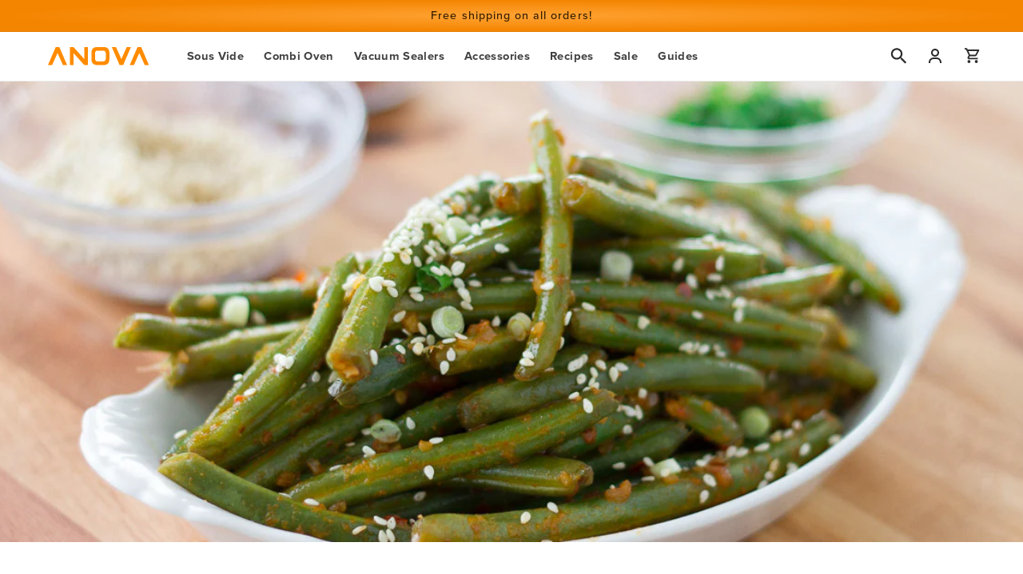

--- FILE ---
content_type: text/html; charset=utf-8
request_url: https://anovaculinary.com/blogs/blog/sous-vide-szechuan-style-green-beans
body_size: 41530
content:
<!doctype html>
<html class="no-js" lang="en">
  <head>
    <meta charset="utf-8">
    <meta http-equiv="X-UA-Compatible" content="IE=edge">
    <meta name="viewport" content="width=device-width,initial-scale=1">

    
    

    
      

      
    
      

      
    
      

      
    
      
        
      

      
    
      

      
    
      

      
    

    

    

    <link rel="canonical" href="https://anovaculinary.com/blogs/blog/sous-vide-szechuan-style-green-beans">

    <link rel="preconnect" href="https://cdn.shopify.com" crossorigin="">
    <link rel="preconnect" href="https://p.typekit.net" crossorigin="">
    <link rel="preconnect" href="https://use.typekit.net" crossorigin="">
    <link rel="preconnect" href="https://static.klaviyo.com" crossorigin=""><link rel="icon" type="image/png" href="//anovaculinary.com/cdn/shop/files/anova_favicon.png?crop=center&height=32&v=1666222119&width=32">
      <link rel="shortcut icon" href="//anovaculinary.com/cdn/shop/files/anova_favicon.png?crop=center&height=48&v=1666222119&width=48"><link rel="apple-touch-icon" sizes="180x180" href="//anovaculinary.com/cdn/shop/t/309/assets/apple-touch-icon.png?v=123763138410794694931667259370">
    <link rel="manifest" href="//anovaculinary.com/cdn/shop/t/309/assets/site.webmanifest?v=176165729058559734461667259371">
    <link rel="mask-icon" href="//anovaculinary.com/cdn/shop/t/309/assets/safari-pinned-tab.svg?v=103349502001719081321667259370" color="#ff8b01">
    <meta name="msapplication-TileColor" content="#ff8b01">
    <meta name="msapplication-config" content="//anovaculinary.com/cdn/shop/t/309/assets/browserconfig.xml?v=150480645895728132991667259372">
    <meta name="theme-color" content="#ffffff">

    <title>
      Sous Vide Szechuan Style Green Beans
 &ndash; Anova Culinary</title>

    
      <meta name="description" content="Recipe for sous vide szechuan style green beans by Emily and Jeff prepared with the Anova sous vide machine">
    

    

<meta property="og:site_name" content="Anova Culinary">
<meta property="og:url" content="https://anovaculinary.com/blogs/blog/sous-vide-szechuan-style-green-beans">
<meta property="og:title" content="Sous Vide Szechuan Style Green Beans">
<meta property="og:type" content="article">
<meta property="og:description" content="Recipe for sous vide szechuan style green beans by Emily and Jeff prepared with the Anova sous vide machine"><meta property="og:image" content="http://anovaculinary.com/cdn/shop/articles/Szechuan-Style-Green-Beans-szechuan-style-green-beans.jpg?v=1691603096">
  <meta property="og:image:secure_url" content="https://anovaculinary.com/cdn/shop/articles/Szechuan-Style-Green-Beans-szechuan-style-green-beans.jpg?v=1691603096">
  <meta property="og:image:width" content="1200">
  <meta property="og:image:height" content="500"><meta name="twitter:site" content="@AnovaCulinary"><meta name="twitter:card" content="summary_large_image">
<meta name="twitter:title" content="Sous Vide Szechuan Style Green Beans">
<meta name="twitter:description" content="Recipe for sous vide szechuan style green beans by Emily and Jeff prepared with the Anova sous vide machine">

<script>
      if (window.location.search.includes('?p=')) {
        window.location.href = window.location.protocol + '//' + window.location.host + '/';
      }
    </script><script src="//anovaculinary.com/cdn/shop/t/309/assets/global.js?v=45872859114508164871685605693" defer="defer"></script>
    <script>window.performance && window.performance.mark && window.performance.mark('shopify.content_for_header.start');</script><meta name="facebook-domain-verification" content="qcezreq5fmv5l3wfhte7r1ll4omqd2">
<meta id="shopify-digital-wallet" name="shopify-digital-wallet" content="/61974872253/digital_wallets/dialog">
<meta name="shopify-checkout-api-token" content="c6f12cfa7ffc5da0cd320b8a0f8cc4bb">
<meta id="in-context-paypal-metadata" data-shop-id="61974872253" data-venmo-supported="true" data-environment="production" data-locale="en_US" data-paypal-v4="true" data-currency="USD">
<link rel="alternate" type="application/atom+xml" title="Feed" href="/blogs/blog.atom">
<link rel="alternate" hreflang="x-default" href="https://anovaculinary.com/blogs/blog/sous-vide-szechuan-style-green-beans">































<script async="async" src="/checkouts/internal/preloads.js?locale=en-US"></script>
<link rel="preconnect" href="https://shop.app" crossorigin="anonymous">
<script async="async" src="https://shop.app/checkouts/internal/preloads.js?locale=en-US&shop_id=61974872253" crossorigin="anonymous"></script>
<script id="apple-pay-shop-capabilities" type="application/json">{"shopId":61974872253,"countryCode":"US","currencyCode":"USD","merchantCapabilities":["supports3DS"],"merchantId":"gid:\/\/shopify\/Shop\/61974872253","merchantName":"Anova Culinary","requiredBillingContactFields":["postalAddress","email","phone"],"requiredShippingContactFields":["postalAddress","email","phone"],"shippingType":"shipping","supportedNetworks":["visa","masterCard","amex","discover","elo","jcb"],"total":{"type":"pending","label":"Anova Culinary","amount":"1.00"},"shopifyPaymentsEnabled":true,"supportsSubscriptions":true}</script>
<script id="shopify-features" type="application/json">{"accessToken":"c6f12cfa7ffc5da0cd320b8a0f8cc4bb","betas":["rich-media-storefront-analytics"],"domain":"anovaculinary.com","predictiveSearch":true,"shopId":61974872253,"locale":"en"}</script>
<script>var Shopify = Shopify || {};
Shopify.shop = "anova-markets.myshopify.com";
Shopify.locale = "en";
Shopify.currency = {"active":"USD","rate":"1.0"};
Shopify.country = "US";
Shopify.theme = {"name":"Anova Culinary [Main]","id":132392026301,"schema_name":"Anova Culinary Markets","schema_version":"1.0.0","theme_store_id":null,"role":"main"};
Shopify.theme.handle = "null";
Shopify.theme.style = {"id":null,"handle":null};
Shopify.cdnHost = "anovaculinary.com/cdn";
Shopify.routes = Shopify.routes || {};
Shopify.routes.root = "/";</script>
<script type="module">!function(o){(o.Shopify=o.Shopify||{}).modules=!0}(window);</script>
<script>!function(o){function n(){var o=[];function n(){o.push(Array.prototype.slice.apply(arguments))}return n.q=o,n}var t=o.Shopify=o.Shopify||{};t.loadFeatures=n(),t.autoloadFeatures=n()}(window);</script>
<script>
  window.ShopifyPay = window.ShopifyPay || {};
  window.ShopifyPay.apiHost = "shop.app\/pay";
  window.ShopifyPay.redirectState = null;
</script>
<script id="shop-js-analytics" type="application/json">{"pageType":"article"}</script>
<script defer="defer" async="" type="module" src="//anovaculinary.com/cdn/shopifycloud/shop-js/modules/v2/client.init-shop-cart-sync_BT-GjEfc.en.esm.js"></script>
<script defer="defer" async="" type="module" src="//anovaculinary.com/cdn/shopifycloud/shop-js/modules/v2/chunk.common_D58fp_Oc.esm.js"></script>
<script defer="defer" async="" type="module" src="//anovaculinary.com/cdn/shopifycloud/shop-js/modules/v2/chunk.modal_xMitdFEc.esm.js"></script>
<script type="module">
  await import("//anovaculinary.com/cdn/shopifycloud/shop-js/modules/v2/client.init-shop-cart-sync_BT-GjEfc.en.esm.js");
await import("//anovaculinary.com/cdn/shopifycloud/shop-js/modules/v2/chunk.common_D58fp_Oc.esm.js");
await import("//anovaculinary.com/cdn/shopifycloud/shop-js/modules/v2/chunk.modal_xMitdFEc.esm.js");

  window.Shopify.SignInWithShop?.initShopCartSync?.({"fedCMEnabled":true,"windoidEnabled":true});

</script>
<script>
  window.Shopify = window.Shopify || {};
  if (!window.Shopify.featureAssets) window.Shopify.featureAssets = {};
  window.Shopify.featureAssets['shop-js'] = {"shop-cart-sync":["modules/v2/client.shop-cart-sync_DZOKe7Ll.en.esm.js","modules/v2/chunk.common_D58fp_Oc.esm.js","modules/v2/chunk.modal_xMitdFEc.esm.js"],"init-fed-cm":["modules/v2/client.init-fed-cm_B6oLuCjv.en.esm.js","modules/v2/chunk.common_D58fp_Oc.esm.js","modules/v2/chunk.modal_xMitdFEc.esm.js"],"shop-cash-offers":["modules/v2/client.shop-cash-offers_D2sdYoxE.en.esm.js","modules/v2/chunk.common_D58fp_Oc.esm.js","modules/v2/chunk.modal_xMitdFEc.esm.js"],"shop-login-button":["modules/v2/client.shop-login-button_QeVjl5Y3.en.esm.js","modules/v2/chunk.common_D58fp_Oc.esm.js","modules/v2/chunk.modal_xMitdFEc.esm.js"],"pay-button":["modules/v2/client.pay-button_DXTOsIq6.en.esm.js","modules/v2/chunk.common_D58fp_Oc.esm.js","modules/v2/chunk.modal_xMitdFEc.esm.js"],"shop-button":["modules/v2/client.shop-button_DQZHx9pm.en.esm.js","modules/v2/chunk.common_D58fp_Oc.esm.js","modules/v2/chunk.modal_xMitdFEc.esm.js"],"avatar":["modules/v2/client.avatar_BTnouDA3.en.esm.js"],"init-windoid":["modules/v2/client.init-windoid_CR1B-cfM.en.esm.js","modules/v2/chunk.common_D58fp_Oc.esm.js","modules/v2/chunk.modal_xMitdFEc.esm.js"],"init-shop-for-new-customer-accounts":["modules/v2/client.init-shop-for-new-customer-accounts_C_vY_xzh.en.esm.js","modules/v2/client.shop-login-button_QeVjl5Y3.en.esm.js","modules/v2/chunk.common_D58fp_Oc.esm.js","modules/v2/chunk.modal_xMitdFEc.esm.js"],"init-shop-email-lookup-coordinator":["modules/v2/client.init-shop-email-lookup-coordinator_BI7n9ZSv.en.esm.js","modules/v2/chunk.common_D58fp_Oc.esm.js","modules/v2/chunk.modal_xMitdFEc.esm.js"],"init-shop-cart-sync":["modules/v2/client.init-shop-cart-sync_BT-GjEfc.en.esm.js","modules/v2/chunk.common_D58fp_Oc.esm.js","modules/v2/chunk.modal_xMitdFEc.esm.js"],"shop-toast-manager":["modules/v2/client.shop-toast-manager_DiYdP3xc.en.esm.js","modules/v2/chunk.common_D58fp_Oc.esm.js","modules/v2/chunk.modal_xMitdFEc.esm.js"],"init-customer-accounts":["modules/v2/client.init-customer-accounts_D9ZNqS-Q.en.esm.js","modules/v2/client.shop-login-button_QeVjl5Y3.en.esm.js","modules/v2/chunk.common_D58fp_Oc.esm.js","modules/v2/chunk.modal_xMitdFEc.esm.js"],"init-customer-accounts-sign-up":["modules/v2/client.init-customer-accounts-sign-up_iGw4briv.en.esm.js","modules/v2/client.shop-login-button_QeVjl5Y3.en.esm.js","modules/v2/chunk.common_D58fp_Oc.esm.js","modules/v2/chunk.modal_xMitdFEc.esm.js"],"shop-follow-button":["modules/v2/client.shop-follow-button_CqMgW2wH.en.esm.js","modules/v2/chunk.common_D58fp_Oc.esm.js","modules/v2/chunk.modal_xMitdFEc.esm.js"],"checkout-modal":["modules/v2/client.checkout-modal_xHeaAweL.en.esm.js","modules/v2/chunk.common_D58fp_Oc.esm.js","modules/v2/chunk.modal_xMitdFEc.esm.js"],"shop-login":["modules/v2/client.shop-login_D91U-Q7h.en.esm.js","modules/v2/chunk.common_D58fp_Oc.esm.js","modules/v2/chunk.modal_xMitdFEc.esm.js"],"lead-capture":["modules/v2/client.lead-capture_BJmE1dJe.en.esm.js","modules/v2/chunk.common_D58fp_Oc.esm.js","modules/v2/chunk.modal_xMitdFEc.esm.js"],"payment-terms":["modules/v2/client.payment-terms_Ci9AEqFq.en.esm.js","modules/v2/chunk.common_D58fp_Oc.esm.js","modules/v2/chunk.modal_xMitdFEc.esm.js"]};
</script>
<script>(function() {
  var isLoaded = false;
  function asyncLoad() {
    if (isLoaded) return;
    isLoaded = true;
    var urls = ["https:\/\/cdn-scripts.signifyd.com\/shopify\/script-tag.js?shop=anova-markets.myshopify.com","https:\/\/cdn.shopify.com\/s\/files\/1\/0619\/7487\/2253\/t\/7\/assets\/affirmShopify.js?v=1666576362\u0026shop=anova-markets.myshopify.com","https:\/\/static.rechargecdn.com\/assets\/js\/widget.min.js?shop=anova-markets.myshopify.com","https:\/\/widget.gotolstoy.com\/widget\/widget.js?app-key=aa408a81-2d79-4437-a654-9e6a8857bbfe\u0026shop=anova-markets.myshopify.com","https:\/\/dx.mountain.com\/spxtagconv\/32321?shaid=32321\u0026shop=anova-markets.myshopify.com","https:\/\/d26ky332zktp97.cloudfront.net\/shops\/Anqnbd26uk2APocRD\/colibrius-m.js?shop=anova-markets.myshopify.com","https:\/\/cdn.weglot.com\/weglot_script_tag.js?shop=anova-markets.myshopify.com","https:\/\/cdn1.profitmetrics.io\/1E6BA8CDB5863D6B\/shopify-bundle.js?shop=anova-markets.myshopify.com","https:\/\/shopify-extension.getredo.com\/main.js?widget_id=w0qb3fyotktlbql\u0026shop=anova-markets.myshopify.com"];
    for (var i = 0; i < urls.length; i++) {
      var s = document.createElement('script');
      s.type = 'text/javascript';
      s.async = true;
      s.src = urls[i];
      var x = document.getElementsByTagName('script')[0];
      x.parentNode.insertBefore(s, x);
    }
  };
  if(window.attachEvent) {
    window.attachEvent('onload', asyncLoad);
  } else {
    window.addEventListener('load', asyncLoad, false);
  }
})();</script>
<script id="__st">var __st={"a":61974872253,"offset":-28800,"reqid":"0886aa5f-2b12-482b-bb22-a14eadd4b0b6-1769151884","pageurl":"anovaculinary.com\/blogs\/blog\/sous-vide-szechuan-style-green-beans","s":"articles-558102708413","u":"6895c2977e7e","p":"article","rtyp":"article","rid":558102708413};</script>
<script>window.ShopifyPaypalV4VisibilityTracking = true;</script>
<script id="captcha-bootstrap">!function(){'use strict';const t='contact',e='account',n='new_comment',o=[[t,t],['blogs',n],['comments',n],[t,'customer']],c=[[e,'customer_login'],[e,'guest_login'],[e,'recover_customer_password'],[e,'create_customer']],r=t=>t.map((([t,e])=>`form[action*='/${t}']:not([data-nocaptcha='true']) input[name='form_type'][value='${e}']`)).join(','),a=t=>()=>t?[...document.querySelectorAll(t)].map((t=>t.form)):[];function s(){const t=[...o],e=r(t);return a(e)}const i='password',u='form_key',d=['recaptcha-v3-token','g-recaptcha-response','h-captcha-response',i],f=()=>{try{return window.sessionStorage}catch{return}},m='__shopify_v',_=t=>t.elements[u];function p(t,e,n=!1){try{const o=window.sessionStorage,c=JSON.parse(o.getItem(e)),{data:r}=function(t){const{data:e,action:n}=t;return t[m]||n?{data:e,action:n}:{data:t,action:n}}(c);for(const[e,n]of Object.entries(r))t.elements[e]&&(t.elements[e].value=n);n&&o.removeItem(e)}catch(o){console.error('form repopulation failed',{error:o})}}const l='form_type',E='cptcha';function T(t){t.dataset[E]=!0}const w=window,h=w.document,L='Shopify',v='ce_forms',y='captcha';let A=!1;((t,e)=>{const n=(g='f06e6c50-85a8-45c8-87d0-21a2b65856fe',I='https://cdn.shopify.com/shopifycloud/storefront-forms-hcaptcha/ce_storefront_forms_captcha_hcaptcha.v1.5.2.iife.js',D={infoText:'Protected by hCaptcha',privacyText:'Privacy',termsText:'Terms'},(t,e,n)=>{const o=w[L][v],c=o.bindForm;if(c)return c(t,g,e,D).then(n);var r;o.q.push([[t,g,e,D],n]),r=I,A||(h.body.append(Object.assign(h.createElement('script'),{id:'captcha-provider',async:!0,src:r})),A=!0)});var g,I,D;w[L]=w[L]||{},w[L][v]=w[L][v]||{},w[L][v].q=[],w[L][y]=w[L][y]||{},w[L][y].protect=function(t,e){n(t,void 0,e),T(t)},Object.freeze(w[L][y]),function(t,e,n,w,h,L){const[v,y,A,g]=function(t,e,n){const i=e?o:[],u=t?c:[],d=[...i,...u],f=r(d),m=r(i),_=r(d.filter((([t,e])=>n.includes(e))));return[a(f),a(m),a(_),s()]}(w,h,L),I=t=>{const e=t.target;return e instanceof HTMLFormElement?e:e&&e.form},D=t=>v().includes(t);t.addEventListener('submit',(t=>{const e=I(t);if(!e)return;const n=D(e)&&!e.dataset.hcaptchaBound&&!e.dataset.recaptchaBound,o=_(e),c=g().includes(e)&&(!o||!o.value);(n||c)&&t.preventDefault(),c&&!n&&(function(t){try{if(!f())return;!function(t){const e=f();if(!e)return;const n=_(t);if(!n)return;const o=n.value;o&&e.removeItem(o)}(t);const e=Array.from(Array(32),(()=>Math.random().toString(36)[2])).join('');!function(t,e){_(t)||t.append(Object.assign(document.createElement('input'),{type:'hidden',name:u})),t.elements[u].value=e}(t,e),function(t,e){const n=f();if(!n)return;const o=[...t.querySelectorAll(`input[type='${i}']`)].map((({name:t})=>t)),c=[...d,...o],r={};for(const[a,s]of new FormData(t).entries())c.includes(a)||(r[a]=s);n.setItem(e,JSON.stringify({[m]:1,action:t.action,data:r}))}(t,e)}catch(e){console.error('failed to persist form',e)}}(e),e.submit())}));const S=(t,e)=>{t&&!t.dataset[E]&&(n(t,e.some((e=>e===t))),T(t))};for(const o of['focusin','change'])t.addEventListener(o,(t=>{const e=I(t);D(e)&&S(e,y())}));const B=e.get('form_key'),M=e.get(l),P=B&&M;t.addEventListener('DOMContentLoaded',(()=>{const t=y();if(P)for(const e of t)e.elements[l].value===M&&p(e,B);[...new Set([...A(),...v().filter((t=>'true'===t.dataset.shopifyCaptcha))])].forEach((e=>S(e,t)))}))}(h,new URLSearchParams(w.location.search),n,t,e,['guest_login'])})(!0,!0)}();</script>
<script integrity="sha256-4kQ18oKyAcykRKYeNunJcIwy7WH5gtpwJnB7kiuLZ1E=" data-source-attribution="shopify.loadfeatures" defer="defer" src="//anovaculinary.com/cdn/shopifycloud/storefront/assets/storefront/load_feature-a0a9edcb.js" crossorigin="anonymous"></script>
<script crossorigin="anonymous" defer="defer" src="//anovaculinary.com/cdn/shopifycloud/storefront/assets/shopify_pay/storefront-65b4c6d7.js?v=20250812"></script>
<script data-source-attribution="shopify.dynamic_checkout.dynamic.init">var Shopify=Shopify||{};Shopify.PaymentButton=Shopify.PaymentButton||{isStorefrontPortableWallets:!0,init:function(){window.Shopify.PaymentButton.init=function(){};var t=document.createElement("script");t.src="https://anovaculinary.com/cdn/shopifycloud/portable-wallets/latest/portable-wallets.en.js",t.type="module",document.head.appendChild(t)}};
</script>
<script data-source-attribution="shopify.dynamic_checkout.buyer_consent">
  function portableWalletsHideBuyerConsent(e){var t=document.getElementById("shopify-buyer-consent"),n=document.getElementById("shopify-subscription-policy-button");t&&n&&(t.classList.add("hidden"),t.setAttribute("aria-hidden","true"),n.removeEventListener("click",e))}function portableWalletsShowBuyerConsent(e){var t=document.getElementById("shopify-buyer-consent"),n=document.getElementById("shopify-subscription-policy-button");t&&n&&(t.classList.remove("hidden"),t.removeAttribute("aria-hidden"),n.addEventListener("click",e))}window.Shopify?.PaymentButton&&(window.Shopify.PaymentButton.hideBuyerConsent=portableWalletsHideBuyerConsent,window.Shopify.PaymentButton.showBuyerConsent=portableWalletsShowBuyerConsent);
</script>
<script data-source-attribution="shopify.dynamic_checkout.cart.bootstrap">document.addEventListener("DOMContentLoaded",(function(){function t(){return document.querySelector("shopify-accelerated-checkout-cart, shopify-accelerated-checkout")}if(t())Shopify.PaymentButton.init();else{new MutationObserver((function(e,n){t()&&(Shopify.PaymentButton.init(),n.disconnect())})).observe(document.body,{childList:!0,subtree:!0})}}));
</script>
<script id="scb4127" type="text/javascript" async="" src="https://anovaculinary.com/cdn/shopifycloud/privacy-banner/storefront-banner.js"></script><link id="shopify-accelerated-checkout-styles" rel="stylesheet" media="screen" href="https://anovaculinary.com/cdn/shopifycloud/portable-wallets/latest/accelerated-checkout-backwards-compat.css" crossorigin="anonymous">
<style id="shopify-accelerated-checkout-cart">
        #shopify-buyer-consent {
  margin-top: 1em;
  display: inline-block;
  width: 100%;
}

#shopify-buyer-consent.hidden {
  display: none;
}

#shopify-subscription-policy-button {
  background: none;
  border: none;
  padding: 0;
  text-decoration: underline;
  font-size: inherit;
  cursor: pointer;
}

#shopify-subscription-policy-button::before {
  box-shadow: none;
}

      </style>
<script id="sections-script" data-sections="header,footer" defer="defer" src="//anovaculinary.com/cdn/shop/t/309/compiled_assets/scripts.js?v=229473"></script>
<script>window.performance && window.performance.mark && window.performance.mark('shopify.content_for_header.end');</script>


    <style data-shopify="">
      
      
      
      
      

      :root {
        --font-body-family: 'proxima-nova', -apple-system, 'Segoe UI', Roboto, 'Helvetica Neue', 'Noto Sans', 'Liberation Sans', Arial, sans-serif, 'Apple Color Emoji', 'Segoe UI Emoji', 'Segoe UI Symbol', 'Noto Color Emoji';
        --font-body-style: normal;
        --font-body-weight: 400;
        --font-body-weight-bold: 700;

        --font-heading-family: 'proxima-nova', -apple-system, 'Segoe UI', Roboto, 'Helvetica Neue', 'Noto Sans', 'Liberation Sans', Arial, sans-serif, 'Apple Color Emoji', 'Segoe UI Emoji', 'Segoe UI Symbol', 'Noto Color Emoji';
        --font-heading-style: normal;
        --font-heading-weight: 500;

        --font-branding-precision: 'Pluto Sans', -apple-system, 'Segoe UI', Roboto, 'Helvetica Neue', 'Noto Sans', 'Liberation Sans', Arial, sans-serif, 'Apple Color Emoji', 'Segoe UI Emoji', 'Segoe UI Symbol', 'Noto Color Emoji';
        --font-branding-product: 'Pluto Sans Light', -apple-system, 'Segoe UI', Roboto, 'Helvetica Neue', 'Noto Sans', 'Liberation Sans', Arial, sans-serif, 'Apple Color Emoji', 'Segoe UI Emoji', 'Segoe UI Symbol', 'Noto Color Emoji';

        --font-body-scale: 1.05;
        --font-heading-scale: 1.0476190476190477;

        --color-base-text: 43, 43, 43;
        --color-shadow: 43, 43, 43;
        --color-base-background-1: 255, 255, 255;
        --color-base-background-2: 236, 238, 240;
        --color-base-solid-button-labels: 255, 255, 255;
        --color-base-outline-button-labels: 43, 43, 43;
        --color-base-accent-1: 37, 107, 193;
        --color-base-accent-2: 43, 43, 43;
        --color-anova-orange: 255, 139, 1;
        --color-anova-orange-ada: 237, 114, 0;
        --color-anova-orange-prodv2: 255, 162, 52;
        --color-anova-red: 255, 0, 34;
        --color-anova-blue: 80, 143, 222;
        --color-anova-blue-v2: 26, 116, 222;
        --color-anova-yellow: 255, 242, 0;
        --color-anova-nav-bg: 167, 169, 179;
        --color-anova-badge-bg: 219, 41, 6;
        --color-true-black: 0, 0, 0;
        --color-true-white: 255, 255, 255;
        --color-navy: 7, 19, 32;
        --color-blue: 30, 90, 149;
        --color-steel: 240, 238, 236;
        --color-true-grey: 47, 47, 47;
        --color-new-black: 51,28,0;
        --color-batch-disabled: 236, 238, 240;
        --color-mothersday: 255, 232, 204;
        --payment-terms-background-color: #ffffff;

        --color-dots: 167, 169, 179;
        --color-dots-active: 255, 139, 1;,

        --gradient-base-background-1: #ffffff;
        --gradient-base-background-2: #eceef0;
        --gradient-base-accent-1: #256BC1;
        --gradient-base-accent-2: #2b2b2b;

        --media-padding: px;
        --media-border-opacity: 0.05;
        --media-border-width: 0px;
        --media-radius: 0px;
        --media-shadow-opacity: 0.0;
        --media-shadow-horizontal-offset: 0px;
        --media-shadow-vertical-offset: 4px;
        --media-shadow-blur-radius: 5px;
        --media-shadow-visible: 0;

        --page-width: 160rem;
        --page-width-margin: 0rem;

        --card-image-padding: 0.0rem;
        --card-corner-radius: 0.0rem;
        --card-text-alignment: center;
        --card-border-width: 0.0rem;
        --card-border-opacity: 0.0;
        --card-shadow-opacity: 0.0;
        --card-shadow-visible: 0;
        --card-shadow-horizontal-offset: 0.0rem;
        --card-shadow-vertical-offset: 0.0rem;
        --card-shadow-blur-radius: 0.0rem;

        --badge-corner-radius: 0.0rem;

        --popup-border-width: 1px;
        --popup-border-opacity: 0.1;
        --popup-corner-radius: 0px;
        --popup-shadow-opacity: 0.0;
        --popup-shadow-horizontal-offset: 0px;
        --popup-shadow-vertical-offset: 4px;
        --popup-shadow-blur-radius: 5px;

        --drawer-border-width: 1px;
        --drawer-border-opacity: 0.1;
        --drawer-shadow-opacity: 0.0;
        --drawer-shadow-horizontal-offset: 0px;
        --drawer-shadow-vertical-offset: 4px;
        --drawer-shadow-blur-radius: 5px;

        --spacing-sections-desktop: 0px;
        --spacing-sections-mobile: 0px;

        --grid-desktop-vertical-spacing: 24px;
        --grid-desktop-horizontal-spacing: 24px;
        --grid-mobile-vertical-spacing: 12px;
        --grid-mobile-horizontal-spacing: 12px;

        --text-boxes-border-opacity: 0.1;
        --text-boxes-border-width: 0px;
        --text-boxes-radius: 0px;
        --text-boxes-shadow-opacity: 0.0;
        --text-boxes-shadow-visible: 0;
        --text-boxes-shadow-horizontal-offset: 0px;
        --text-boxes-shadow-vertical-offset: 4px;
        --text-boxes-shadow-blur-radius: 5px;

        --buttons-radius: 2px;
        --buttons-radius-outset: 3px;
        --buttons-border-width: 1px;
        --buttons-border-opacity: 1.0;
        --buttons-shadow-opacity: 0.0;
        --buttons-shadow-visible: 0;
        --buttons-shadow-horizontal-offset: 0px;
        --buttons-shadow-vertical-offset: 4px;
        --buttons-shadow-blur-radius: 5px;
        --buttons-border-offset: 0.3px;

        --inputs-radius: 0px;
        --inputs-border-width: 1px;
        --inputs-border-opacity: 0.55;
        --inputs-shadow-opacity: 0.0;
        --inputs-shadow-horizontal-offset: 0px;
        --inputs-margin-offset: 0px;
        --inputs-shadow-vertical-offset: 4px;
        --inputs-shadow-blur-radius: 5px;
        --inputs-radius-outset: 0px;

        --variant-pills-radius: 40px;
        --variant-pills-border-width: 1px;
        --variant-pills-border-opacity: 0.55;
        --variant-pills-shadow-opacity: 0.0;
        --variant-pills-shadow-horizontal-offset: 0px;
        --variant-pills-shadow-vertical-offset: 4px;
        --variant-pills-shadow-blur-radius: 5px;
      }

      *,
      *::before,
      *::after {
        box-sizing: inherit;
      }

      html {
        box-sizing: border-box;
        font-size: calc(var(--font-body-scale) * 62.5%);
        height: 100%;
      }

      body {
        display: grid;
        grid-template-rows: auto auto 1fr auto;
        grid-template-columns: 100%;
        min-height: 100%;
        margin: 0;
        font-size: 1.53rem;
        letter-spacing: 0.06rem;
        line-height: calc(1 + 0.26 / var(--font-body-scale));
        font-family: var(--font-body-family);
        font-style: var(--font-body-style);
        font-weight: var(--font-body-weight);
      }

      @media screen and (min-width: 750px) {
        body {
          font-size: 1.6rem;
        }
      }
    </style>

    <link href="//anovaculinary.com/cdn/shop/t/309/assets/base.css?v=99764078579957991871750536460" rel="stylesheet" type="text/css" media="all">
<link rel="stylesheet" href="//anovaculinary.com/cdn/shop/t/309/assets/component-predictive-search.css?v=165644661289088488651667259366" media="print" onload="this.media='all'"><script>
      document.documentElement.className = document.documentElement.className.replace('no-js', 'js');
      if (Shopify.designMode) {
        document.documentElement.classList.add('shopify-design-mode');
      }
    </script><meta name="referrer" content="no-referrer-when-downgrade">


<script async="" src="https://www.googletagmanager.com/gtag/js?id=UA-46538220-1" data-ot-ignore=""></script>


<script name="littledata-tracking-tag" data-ot-ignore="">
(function(){
  /* Data layer for Google Analytics by Littledata app */
  /* Version v11.0.1 */

  LittledataLayer = {
  "betaTester": false,
  "productPageClicks": true,
  "productListLinksHaveImages": false,
  "productListLinksHavePrices": false,
  "productListsOnAnyPage": false,
  "debug": false,
  "respectUserTrackingConsent": true,
  "productClicks": true,
  "hideBranding": true,
  "googleAnalytics4": {
    "measurementId": "G-P30JN1M27B",
    "googleSignals": true,
    "disabledEvents": [],
    "clientSidePurchase": true,
    "cookieUpdate": true,
    "googleAdsConversionIds": [
      "AW-945768112"
    ],
    "doNotTrackReplaceState": false,
    "usePageTypeForListName": false,
    "uniqueIdentifierForOrders": "orderId",
    "ordersFilteredBySourceName": [],
    "disabledApps": [
      {
        "label": "Shopify POS",
        "id": 129785
      }
    ],
    "extraLinkerDomains": [],
    "disabledRecurring": false,
    "productIdentifier": "VARIANT_ID",
    "productIdentifierUpdatedAt": "2023-11-14T14:45:48.211Z",
    "uniqueIdentifierForOrdersUpdatedAt": "2022-10-07T20:35:46.622Z",
    "optimizeId": "GTM-TM4FCNJ"
  },
  "segment": {
    "userId": "shopifyCustomerId",
    "disabledEvents": [],
    "addRevenueToOrderCompleted": false,
    "cookiesToTrack": [],
    "doNotTrackReplaceState": false,
    "usePageTypeForListName": false,
    "CDNForAnalyticsJS": "https://cdn.segment.com",
    "writeKey": "nhHDzXTUg0A5Pa24v3pi0OJPk5WW9OER",
    "anonymizeIp": true,
    "uniqueIdentifierForOrders": "orderName",
    "uniqueIdentifierForOrdersUpdatedAt": "2022-10-07T20:35:46.622Z",
    "ordersFilteredBySourceName": [],
    "disabledApps": [],
    "disabledRecurring": false,
    "productIdentifier": "PRODUCT_ID",
    "productIdentifierUpdatedAt": "2023-11-14T14:45:48.211Z"
  },
  "ecommerce": {
    "currencyCode": "USD",
    "impressions": []
  },
  "pageType": "article",
  "version": "v11.0.1",
  "transactionWatcherURL": "https://transactions.littledata.io",
  "referralExclusion": "/(paypal|visa|MasterCard|clicksafe|arcot\\.com|geschuetzteinkaufen|checkout\\.shopify\\.com|checkout\\.rechargeapps\\.com|portal\\.afterpay\\.com|payfort)/",
  "webPropertyId": "UA-46538220-1"
}

  
  })();
</script>


<script async="" type="text/javascript" src="https://d26ky332zktp97.cloudfront.net/colibrius-g.js"></script>
<script async="" type="text/javascript" src="https://d26ky332zktp97.cloudfront.net/colibrius-s.js"></script>

<!-- Extend - Add necessary SDK script tags and configure the store -->
<script src="https://sdk.helloextend.com/extend-sdk-client/v1/extend-sdk-client.min.js" defer="defer"></script>
<script src="https://sdk.helloextend.com/extend-sdk-client-shopify-addon/v1/extend-sdk-client-shopify-addon.min.js" defer="defer"></script>

<script>
  window.addEventListener('DOMContentLoaded', function() {
    window.Extend.config({
      storeId: 'cef171e4-1834-45be-a150-d09f889cb1d0',
      environment: 'production'
    })
    window.Extend.integration = {};
    window.Extend.integration.analytics = false;

    // Extend - QA Cypress booleans
    window.Extend.integration.isExtendPdpOfferEnabled = false;
    window.Extend.integration.isExtendOfferModalEnabled = false;
    window.Extend.integration.isExtendMainCartOfferEnabled = true;
    // Extend - End Code
  });
</script>

<script>

  function debounce(func, wait) {
    let timeout;
    return function executedFunction(...args) {
      const later = () => {
        clearTimeout(timeout);
        func(...args);
      };
      clearTimeout(timeout);
      timeout = setTimeout(later, wait);
    };
  }

  function handleCartEvent(e) {
    initExtendOffers(e.detail);
  }

  function handleDOMContentLoaded() {
    initExtendOffers();
  }

  window.addEventListener('DOMContentLoaded', handleDOMContentLoaded);

  const debouncedHandleCartEvent = debounce(handleCartEvent, 250);

  document.addEventListener('cart:open', debouncedHandleCartEvent);
  document.addEventListener('cart-page:change', debouncedHandleCartEvent);
  document.addEventListener('cart:change', debouncedHandleCartEvent);
  document.addEventListener('cart:update', debouncedHandleCartEvent);


  function initExtendOffers(cart) {
    if (window.Extend && window.ExtendShopify && window.Shopify.currency.active === 'USD') {

      var slice = Array.prototype.slice;

      function findAll(element) {
        var items = document.querySelectorAll(element);

        return items ? slice.call(items, 0) : [];
      }

      function hardRefresh() {
        location.href = location.hash ? location.href.substring(0, location.href.indexOf('#')) : location.href;
      }

      function initializeCartOffer() {

        async function fetchCartData() {
          try {
            const response = await fetch('/cart.json');
            const data = await response.json();

            return data;
          } catch (error) {
            console.error(error);
          }
        }

        (async function() {
          const cart = await fetchCartData();

          findAll('#extend-cart-offer').forEach(function(el) {
            if (el.querySelector('.extend-simple-offer')) {
              return;
            }

            var variantId = el.getAttribute('data-extend-variant');
            var quantity = el.getAttribute('data-extend-quantity');

            if (ExtendShopify.warrantyAlreadyInCart(variantId, cart.items)) {
              if (!cart) {
                return false;
              }
              return
            }

            Extend.buttons.renderSimpleOffer(el, {
              referenceId: variantId,
              onAddToCart: function(options) {
                ExtendShopify.addPlanToCart({
                    plan: options.plan,
                    product: options.product,
                    quantity: quantity,
                  },
                  function(err) {
                    if (err) {
                      console.error(err);
                      return;
                    } else {
                      if(window.location.href.includes('cart')){
                        hardRefresh()
                      } else {
                        document.dispatchEvent(new CustomEvent('cart:update'));
                      }
                    }
                  }
                );
              },
            });
          });

          ExtendShopify.normalizeCart({
            cart: cart,
            balance: true
          }, function(err, data) {
            if (data && data.updates) {
              if(window.location.href.includes('cart')){
                hardRefresh()
              } else {
                document.dispatchEvent(new CustomEvent('cart:update'));
              }
            }
          });

        })();
      }

      initializeCartOffer();
    }
  }
</script>

<!-- BEGIN app block: shopify://apps/yotpo-product-reviews/blocks/settings/eb7dfd7d-db44-4334-bc49-c893b51b36cf -->


<script type="text/javascript">
  (function e(){var e=document.createElement("script");
  e.type="text/javascript",e.async=true,
  e.src="//staticw2.yotpo.com/Zbk59OyWqdfdQCyPEeWdaqmr298BYgQ7BSPJbW6G/widget.js?lang=en";
  var t=document.getElementsByTagName("script")[0];
  t.parentNode.insertBefore(e,t)})();
</script>



  
<!-- END app block --><!-- BEGIN app block: shopify://apps/weglot-translate-your-store/blocks/weglot/3097482a-fafe-42ff-bc33-ea19e35c4a20 -->
  







<!--Start Weglot Script-->
<script type="application/json" id="weglot-data">{"allLanguageUrls":{"en":"https://anovaculinary.com/blogs/blog/sous-vide-szechuan-style-green-beans","cs":"https://anovaculinary.com/cs/blogs/blog/sous-vide-szechuan-style-green-beans","da":"https://anovaculinary.com/da/blogs/blog/sous-vide-szechuan-style-green-beans","de":"https://anovaculinary.com/de/blogs/blog/sous-vide-szechuan-style-green-beans","el":"https://anovaculinary.com/el/blogs/blog/sous-vide-szechuan-style-green-beans","es":"https://anovaculinary.com/es/blogs/blog/sous-vide-szechuan-style-green-beans","fr":"https://anovaculinary.com/fr/blogs/blog/sous-vide-szechuan-style-green-beans","hr":"https://anovaculinary.com/hr/blogs/blog/sous-vide-szechuan-style-green-beans","it":"https://anovaculinary.com/it/blogs/blog/sous-vide-szechuan-style-green-beans","hu":"https://anovaculinary.com/hu/blogs/blog/sous-vide-szechuan-style-green-beans","nl":"https://anovaculinary.com/nl/blogs/blog/sous-vide-szechuan-style-green-beans","pl":"https://anovaculinary.com/pl/blogs/blog/sous-vide-szechuan-style-green-beans","pt":"https://anovaculinary.com/pt/blogs/blog/sous-vide-szechuan-style-green-beans","ro":"https://anovaculinary.com/ro/blogs/blog/sous-vide-szechuan-style-green-beans","sk":"https://anovaculinary.com/sk/blogs/blog/sous-vide-szechuan-style-green-beans","fi":"https://anovaculinary.com/fi/blogs/blog/sous-vide-szechuan-style-green-beans","sv":"https://anovaculinary.com/sv/blogs/blog/sous-vide-szechuan-style-green-beans","tw":"https://anovaculinary.com/tw/blogs/blog/sous-vide-szechuan-style-green-beans","ja":"https://anovaculinary.com/ja/blogs/blog/sous-vide-szechuan-style-green-beans","ko":"https://anovaculinary.com/ko/blogs/blog/sous-vide-szechuan-style-green-beans"},"originalCanonicalUrl":"https://anovaculinary.com/blogs/blog/sous-vide-szechuan-style-green-beans","originalPath":"/blogs/blog/sous-vide-szechuan-style-green-beans","settings":{"auto_switch":true,"auto_switch_fallback":null,"category":11,"custom_settings":{"button_style":{"with_name":false,"full_name":false,"is_dropdown":false,"with_flags":false,"flag_type":null,"custom_css":"@media (max-width: 750px) {\r\n  .wg-default .country-selector {\r\n    left: 0px;\r\n    right: auto;\r\n    bottom: 84px;\r\n  }\r\n}"},"switchers":[{"style":{"with_name":true,"with_flags":true,"full_name":true,"is_dropdown":true,"invert_flags":true,"flag_type":"circle","size_scale":"1"},"opts":{"open_hover":false,"close_outside_click":true,"is_responsive":true,"display_device":"desktop","pixel_cutoff":749},"colors":[],"location":{},"template":{"name":"default","hash":"a3378b5e15de647523dc44376b2f782b05aae211"}},{"style":{"with_name":true,"with_flags":false,"full_name":true,"is_dropdown":true,"invert_flags":true,"flag_type":"rectangle_mat","size_scale":"0.85"},"opts":{"open_hover":false,"close_outside_click":true,"is_responsive":true,"display_device":"mobile","pixel_cutoff":750},"colors":[],"location":{"target":"","sibling":""},"name":"Mobile","template":{"name":"default","hash":"a3378b5e15de647523dc44376b2f782b05aae211"}}],"translate_images":false,"subdomain":false,"dynamic":"","shopify_theme_app_extension":true,"localeRules":[{"position":0,"originalFormat":"CODE-([a-zA-Z]{2})","translatedFormat":"CODE-([a-zA-Z]{2})"}],"loading_bar":true,"wait_transition":true,"translate_search":false,"hide_switcher":false,"translate_amp":false,"translate_email":false,"definitions":{}},"deleted_at":null,"dynamics":[],"excluded_blocks":[],"excluded_paths":[{"excluded_languages":[],"language_button_displayed":false,"type":"CONTAIN","value":"/blogs/blog"},{"excluded_languages":[],"language_button_displayed":false,"type":"IS_EXACTLY","value":"/en-kr/blogs/blog/happy-earthy-day-celebrating-with-monique-from-the-maine-coast-fishermans-association"}],"external_enabled":false,"host":"anovaculinary.com","is_dns_set":true,"is_https":true,"language_from":"en","language_from_custom_flag":null,"language_from_custom_name":null,"languages":[{"connect_host_destination":null,"custom_code":null,"custom_flag":null,"custom_local_name":null,"custom_name":null,"enabled":true,"language_to":"cs"},{"connect_host_destination":null,"custom_code":null,"custom_flag":null,"custom_local_name":null,"custom_name":null,"enabled":true,"language_to":"da"},{"connect_host_destination":null,"custom_code":null,"custom_flag":null,"custom_local_name":null,"custom_name":null,"enabled":true,"language_to":"de"},{"connect_host_destination":null,"custom_code":null,"custom_flag":null,"custom_local_name":null,"custom_name":null,"enabled":true,"language_to":"el"},{"connect_host_destination":null,"custom_code":null,"custom_flag":null,"custom_local_name":null,"custom_name":null,"enabled":true,"language_to":"es"},{"connect_host_destination":null,"custom_code":null,"custom_flag":null,"custom_local_name":null,"custom_name":null,"enabled":true,"language_to":"fr"},{"connect_host_destination":null,"custom_code":null,"custom_flag":null,"custom_local_name":null,"custom_name":null,"enabled":true,"language_to":"hr"},{"connect_host_destination":null,"custom_code":null,"custom_flag":null,"custom_local_name":null,"custom_name":null,"enabled":true,"language_to":"it"},{"connect_host_destination":null,"custom_code":null,"custom_flag":null,"custom_local_name":null,"custom_name":null,"enabled":true,"language_to":"hu"},{"connect_host_destination":null,"custom_code":null,"custom_flag":null,"custom_local_name":null,"custom_name":null,"enabled":true,"language_to":"nl"},{"connect_host_destination":null,"custom_code":null,"custom_flag":null,"custom_local_name":null,"custom_name":null,"enabled":true,"language_to":"pl"},{"connect_host_destination":null,"custom_code":null,"custom_flag":null,"custom_local_name":null,"custom_name":null,"enabled":true,"language_to":"pt"},{"connect_host_destination":null,"custom_code":null,"custom_flag":null,"custom_local_name":null,"custom_name":null,"enabled":true,"language_to":"ro"},{"connect_host_destination":null,"custom_code":null,"custom_flag":null,"custom_local_name":null,"custom_name":null,"enabled":true,"language_to":"sk"},{"connect_host_destination":null,"custom_code":null,"custom_flag":null,"custom_local_name":null,"custom_name":null,"enabled":true,"language_to":"fi"},{"connect_host_destination":null,"custom_code":null,"custom_flag":null,"custom_local_name":null,"custom_name":null,"enabled":true,"language_to":"sv"},{"connect_host_destination":null,"custom_code":"tw","custom_flag":"tw","custom_local_name":"中文 (繁體)","custom_name":"Traditional Chinese","enabled":true,"language_to":"a0"},{"connect_host_destination":null,"custom_code":null,"custom_flag":null,"custom_local_name":null,"custom_name":null,"enabled":true,"language_to":"ja"},{"connect_host_destination":null,"custom_code":null,"custom_flag":null,"custom_local_name":null,"custom_name":null,"enabled":true,"language_to":"ko"}],"media_enabled":false,"page_views_enabled":true,"technology_id":2,"technology_name":"Shopify","translation_engine":3,"url_type":"SUBDIRECTORY","versions":{"translation":1743795501,"slugTranslation":1743795845}}}</script>
<script src="https://cdn.weglot.com/weglot.min.js?api_key=wg_829a1c7d166771019cc1ae4ba4adb6ec9" async=""></script>
<!--End Weglot Script-->

<!-- END app block --><!-- BEGIN app block: shopify://apps/klaviyo-email-marketing-sms/blocks/klaviyo-onsite-embed/2632fe16-c075-4321-a88b-50b567f42507 -->












  <script async="" src="https://static.klaviyo.com/onsite/js/Kxfd42/klaviyo.js?company_id=Kxfd42"></script>
  <script>!function(){if(!window.klaviyo){window._klOnsite=window._klOnsite||[];try{window.klaviyo=new Proxy({},{get:function(n,i){return"push"===i?function(){var n;(n=window._klOnsite).push.apply(n,arguments)}:function(){for(var n=arguments.length,o=new Array(n),w=0;w<n;w++)o[w]=arguments[w];var t="function"==typeof o[o.length-1]?o.pop():void 0,e=new Promise((function(n){window._klOnsite.push([i].concat(o,[function(i){t&&t(i),n(i)}]))}));return e}}})}catch(n){window.klaviyo=window.klaviyo||[],window.klaviyo.push=function(){var n;(n=window._klOnsite).push.apply(n,arguments)}}}}();</script>

  




  <script>
    window.klaviyoReviewsProductDesignMode = false
  </script>







<!-- END app block --><!-- BEGIN app block: shopify://apps/littledata-the-data-layer/blocks/LittledataLayer/45a35ed8-a2b2-46c3-84fa-6f58497c5345 -->
    <script type="application/javascript">
      try {
        window.LittledataLayer = {
          ...({"betaTester":false,"productListLinksHaveImages":false,"productListLinksHavePrices":false,"debug":false,"hideBranding":true,"sendNoteAttributes":true,"ecommerce":{"impressions":[]},"version":"v11.0.1","transactionWatcherURL":"https://transactions.littledata.io","referralExclusion":"/(paypal|visa|MasterCard|clicksafe|arcot\\.com|geschuetzteinkaufen|checkout\\.shopify\\.com|checkout\\.rechargeapps\\.com|portal\\.afterpay\\.com|payfort)/","hasCustomPixel":true,"segment":{"disabledRecurring":false,"disabledEvents":[],"doNotTrackReplaceState":false,"productIdentifier":"PRODUCT_ID","uniqueIdentifierForOrders":"orderName","ordersFilteredBySourceName":[],"anonymizeIp":true,"writeKey":"nhHDzXTUg0A5Pa24v3pi0OJPk5WW9OER","userId":"shopifyCustomerId","CDNForAnalyticsJS":"https://cdn.segment.com","cookiesToTrack":[],"addRevenueToOrderCompleted":true,"usePageTypeForListName":false,"respectUserTrackingConsent":true},"googleAnalytics4":{"disabledRecurring":false,"disabledEvents":[],"doNotTrackReplaceState":false,"productIdentifier":"PRODUCT_ID","uniqueIdentifierForOrders":"orderName","ordersFilteredBySourceName":[],"measurementId":"G-P30JN1M27B","googleSignals":true,"cookieUpdate":true,"extraLinkerDomains":[],"usePageTypeForListName":false,"sendUserDataBefore322":true,"respectUserTrackingConsent":true,"attributionBoost":true,"recurringAttributionBoost":true},"webPropertyId":"UA-46538220-1","googleAds":{"conversionTags":["AW-945768112"],"uniqueIdentifierForOrders":"orderName","respectUserTrackingConsent":true}}),
          country: "US",
          language: "en",
          market: {
            id: 21038891197,
            handle: "us"
          }
        }
        
      } catch {}

      
      
      
    </script>
    
        <script async="" type="text/javascript" src="https://cdn.shopify.com/extensions/019be58c-344b-70eb-b338-fd70c9517a73/littledata-shopify-tracker-117/assets/colibrius-g.js"></script>
    
    
        <script async="" type="text/javascript" src="https://cdn.shopify.com/extensions/019be58c-344b-70eb-b338-fd70c9517a73/littledata-shopify-tracker-117/assets/colibrius-aw.js"></script>
    
    
        <script async="" type="text/javascript" src="https://cdn.shopify.com/extensions/019be58c-344b-70eb-b338-fd70c9517a73/littledata-shopify-tracker-117/assets/colibrius-s.js"></script>
    
    
    
    
    
    


<!-- END app block --><!-- BEGIN app block: shopify://apps/vwo/blocks/vwo-smartcode/2ce905b2-3842-4d20-b6b0-8c51fc208426 -->
  
  
  
  
    <!-- Start VWO Async SmartCode -->
    <link rel="preconnect" href="https://dev.visualwebsiteoptimizer.com">
    <script type="text/javascript" id="vwoCode">
    window._vwo_code ||
    (function () {
    var w=window,
    d=document;
    if (d.URL.indexOf('__vwo_disable__') > -1 || w._vwo_code) {
    return;
    }
    var account_id=793090,
    version=2.2,
    settings_tolerance=2000,
    hide_element='body',
    background_color='white',
    hide_element_style = 'opacity:0 !important;filter:alpha(opacity=0) !important;background:' + background_color + ' !important;transition:none !important;',
    /* DO NOT EDIT BELOW THIS LINE */
    f=!1,v=d.querySelector('#vwoCode'),cc={};try{var e=JSON.parse(localStorage.getItem('_vwo_'+account_id+'_config'));cc=e&&'object'==typeof e?e:{}}catch(e){}function r(t){try{return decodeURIComponent(t)}catch(e){return t}}var s=function(){var e={combination:[],combinationChoose:[],split:[],exclude:[],uuid:null,consent:null,optOut:null},t=d.cookie||'';if(!t)return e;for(var n,i,o=/(?:^|;s*)(?:(_vis_opt_exp_(d+)_combi=([^;]*))|(_vis_opt_exp_(d+)_combi_choose=([^;]*))|(_vis_opt_exp_(d+)_split=([^:;]*))|(_vis_opt_exp_(d+)_exclude=[^;]*)|(_vis_opt_out=([^;]*))|(_vwo_global_opt_out=[^;]*)|(_vwo_uuid=([^;]*))|(_vwo_consent=([^;]*)))/g;null!==(n=o.exec(t));)try{n[1]?e.combination.push({id:n[2],value:r(n[3])}):n[4]?e.combinationChoose.push({id:n[5],value:r(n[6])}):n[7]?e.split.push({id:n[8],value:r(n[9])}):n[10]?e.exclude.push({id:n[11]}):n[12]?e.optOut=r(n[13]):n[14]?e.optOut=!0:n[15]?e.uuid=r(n[16]):n[17]&&(i=r(n[18]),e.consent=i&&3<=i.length?i.substring(0,3):null)}catch(e){}return e}();function i(){var e=function(){if(w.VWO&&Array.isArray(w.VWO))for(var e=0;e<w.VWO.length;e++){var t=w.VWO[e];if(Array.isArray(t)&&('setVisitorId'===t[0]||'setSessionId'===t[0]))return!0}return!1}(),t='a='+account_id+'&u='+encodeURIComponent(w._vis_opt_url||d.URL)+'&vn='+version+('undefined'!=typeof platform?'&p='+platform:'')+'&st='+w.performance.now();e||((n=function(){var e,t=[],n={},i=w.VWO&&w.VWO.appliedCampaigns||{};for(e in i){var o=i[e]&&i[e].v;o&&(t.push(e+'-'+o+'-1'),n[e]=!0)}if(s&&s.combination)for(var r=0;r<s.combination.length;r++){var a=s.combination[r];n[a.id]||t.push(a.id+'-'+a.value)}return t.join('|')}())&&(t+='&c='+n),(n=function(){var e=[],t={};if(s&&s.combinationChoose)for(var n=0;n<s.combinationChoose.length;n++){var i=s.combinationChoose[n];e.push(i.id+'-'+i.value),t[i.id]=!0}if(s&&s.split)for(var o=0;o<s.split.length;o++)t[(i=s.split[o]).id]||e.push(i.id+'-'+i.value);return e.join('|')}())&&(t+='&cc='+n),(n=function(){var e={},t=[];if(w.VWO&&Array.isArray(w.VWO))for(var n=0;n<w.VWO.length;n++){var i=w.VWO[n];if(Array.isArray(i)&&'setVariation'===i[0]&&i[1]&&Array.isArray(i[1]))for(var o=0;o<i[1].length;o++){var r,a=i[1][o];a&&'object'==typeof a&&(r=a.e,a=a.v,r&&a&&(e[r]=a))}}for(r in e)t.push(r+'-'+e[r]);return t.join('|')}())&&(t+='&sv='+n)),s&&s.optOut&&(t+='&o='+s.optOut);var n=function(){var e=[],t={};if(s&&s.exclude)for(var n=0;n<s.exclude.length;n++){var i=s.exclude[n];t[i.id]||(e.push(i.id),t[i.id]=!0)}return e.join('|')}();return n&&(t+='&e='+n),s&&s.uuid&&(t+='&id='+s.uuid),s&&s.consent&&(t+='&consent='+s.consent),w.name&&-1<w.name.indexOf('_vis_preview')&&(t+='&pM=true'),w.VWO&&w.VWO.ed&&(t+='&ed='+w.VWO.ed),t}code={nonce:v&&v.nonce,library_tolerance:function(){return'undefined'!=typeof library_tolerance?library_tolerance:void 0},settings_tolerance:function(){return cc.sT||settings_tolerance},hide_element_style:function(){return'{'+(cc.hES||hide_element_style)+'}'},hide_element:function(){return performance.getEntriesByName('first-contentful-paint')[0]?'':'string'==typeof cc.hE?cc.hE:hide_element},getVersion:function(){return version},finish:function(e){var t;f||(f=!0,(t=d.getElementById('_vis_opt_path_hides'))&&t.parentNode.removeChild(t),e&&((new Image).src='https://dev.visualwebsiteoptimizer.com/ee.gif?a='+account_id+e))},finished:function(){return f},addScript:function(e){var t=d.createElement('script');t.type='text/javascript',e.src?t.src=e.src:t.text=e.text,v&&t.setAttribute('nonce',v.nonce),d.getElementsByTagName('head')[0].appendChild(t)},load:function(e,t){t=t||{};var n=new XMLHttpRequest;n.open('GET',e,!0),n.withCredentials=!t.dSC,n.responseType=t.responseType||'text',n.onload=function(){if(t.onloadCb)return t.onloadCb(n,e);200===n.status?_vwo_code.addScript({text:n.responseText}):_vwo_code.finish('&e=loading_failure:'+e)},n.onerror=function(){if(t.onerrorCb)return t.onerrorCb(e);_vwo_code.finish('&e=loading_failure:'+e)},n.send()},init:function(){var e,t=this.settings_tolerance();w._vwo_settings_timer=setTimeout(function(){_vwo_code.finish()},t),'body'!==this.hide_element()?(n=d.createElement('style'),e=(t=this.hide_element())?t+this.hide_element_style():'',t=d.getElementsByTagName('head')[0],n.setAttribute('id','_vis_opt_path_hides'),v&&n.setAttribute('nonce',v.nonce),n.setAttribute('type','text/css'),n.styleSheet?n.styleSheet.cssText=e:n.appendChild(d.createTextNode(e)),t.appendChild(n)):(n=d.getElementsByTagName('head')[0],(e=d.createElement('div')).style.cssText='z-index: 2147483647 !important;position: fixed !important;left: 0 !important;top: 0 !important;width: 100% !important;height: 100% !important;background:'+background_color+' !important;',e.setAttribute('id','_vis_opt_path_hides'),e.classList.add('_vis_hide_layer'),n.parentNode.insertBefore(e,n.nextSibling));var n='https://dev.visualwebsiteoptimizer.com/j.php?'+i();-1!==w.location.search.indexOf('_vwo_xhr')?this.addScript({src:n}):this.load(n+'&x=true',{l:1})}};w._vwo_code=code;code.init();})();
    </script>
    <!-- End VWO Async SmartCode -->
  


<!-- END app block --><!-- BEGIN app block: shopify://apps/microsoft-clarity/blocks/clarity_js/31c3d126-8116-4b4a-8ba1-baeda7c4aeea -->
<script type="text/javascript">
  (function (c, l, a, r, i, t, y) {
    c[a] = c[a] || function () { (c[a].q = c[a].q || []).push(arguments); };
    t = l.createElement(r); t.async = 1; t.src = "https://www.clarity.ms/tag/" + i + "?ref=shopify";
    y = l.getElementsByTagName(r)[0]; y.parentNode.insertBefore(t, y);

    c.Shopify.loadFeatures([{ name: "consent-tracking-api", version: "0.1" }], error => {
      if (error) {
        console.error("Error loading Shopify features:", error);
        return;
      }

      c[a]('consentv2', {
        ad_Storage: c.Shopify.customerPrivacy.marketingAllowed() ? "granted" : "denied",
        analytics_Storage: c.Shopify.customerPrivacy.analyticsProcessingAllowed() ? "granted" : "denied",
      });
    });

    l.addEventListener("visitorConsentCollected", function (e) {
      c[a]('consentv2', {
        ad_Storage: e.detail.marketingAllowed ? "granted" : "denied",
        analytics_Storage: e.detail.analyticsAllowed ? "granted" : "denied",
      });
    });
  })(window, document, "clarity", "script", "t0pv34prh6");
</script>



<!-- END app block --><link href="https://monorail-edge.shopifysvc.com" rel="dns-prefetch">
<script>(function(){if ("sendBeacon" in navigator && "performance" in window) {try {var session_token_from_headers = performance.getEntriesByType('navigation')[0].serverTiming.find(x => x.name == '_s').description;} catch {var session_token_from_headers = undefined;}var session_cookie_matches = document.cookie.match(/_shopify_s=([^;]*)/);var session_token_from_cookie = session_cookie_matches && session_cookie_matches.length === 2 ? session_cookie_matches[1] : "";var session_token = session_token_from_headers || session_token_from_cookie || "";function handle_abandonment_event(e) {var entries = performance.getEntries().filter(function(entry) {return /monorail-edge.shopifysvc.com/.test(entry.name);});if (!window.abandonment_tracked && entries.length === 0) {window.abandonment_tracked = true;var currentMs = Date.now();var navigation_start = performance.timing.navigationStart;var payload = {shop_id: 61974872253,url: window.location.href,navigation_start,duration: currentMs - navigation_start,session_token,page_type: "article"};window.navigator.sendBeacon("https://monorail-edge.shopifysvc.com/v1/produce", JSON.stringify({schema_id: "online_store_buyer_site_abandonment/1.1",payload: payload,metadata: {event_created_at_ms: currentMs,event_sent_at_ms: currentMs}}));}}window.addEventListener('pagehide', handle_abandonment_event);}}());</script>
<script id="web-pixels-manager-setup">(function e(e,d,r,n,o){if(void 0===o&&(o={}),!Boolean(null===(a=null===(i=window.Shopify)||void 0===i?void 0:i.analytics)||void 0===a?void 0:a.replayQueue)){var i,a;window.Shopify=window.Shopify||{};var t=window.Shopify;t.analytics=t.analytics||{};var s=t.analytics;s.replayQueue=[],s.publish=function(e,d,r){return s.replayQueue.push([e,d,r]),!0};try{self.performance.mark("wpm:start")}catch(e){}var l=function(){var e={modern:/Edge?\/(1{2}[4-9]|1[2-9]\d|[2-9]\d{2}|\d{4,})\.\d+(\.\d+|)|Firefox\/(1{2}[4-9]|1[2-9]\d|[2-9]\d{2}|\d{4,})\.\d+(\.\d+|)|Chrom(ium|e)\/(9{2}|\d{3,})\.\d+(\.\d+|)|(Maci|X1{2}).+ Version\/(15\.\d+|(1[6-9]|[2-9]\d|\d{3,})\.\d+)([,.]\d+|)( \(\w+\)|)( Mobile\/\w+|) Safari\/|Chrome.+OPR\/(9{2}|\d{3,})\.\d+\.\d+|(CPU[ +]OS|iPhone[ +]OS|CPU[ +]iPhone|CPU IPhone OS|CPU iPad OS)[ +]+(15[._]\d+|(1[6-9]|[2-9]\d|\d{3,})[._]\d+)([._]\d+|)|Android:?[ /-](13[3-9]|1[4-9]\d|[2-9]\d{2}|\d{4,})(\.\d+|)(\.\d+|)|Android.+Firefox\/(13[5-9]|1[4-9]\d|[2-9]\d{2}|\d{4,})\.\d+(\.\d+|)|Android.+Chrom(ium|e)\/(13[3-9]|1[4-9]\d|[2-9]\d{2}|\d{4,})\.\d+(\.\d+|)|SamsungBrowser\/([2-9]\d|\d{3,})\.\d+/,legacy:/Edge?\/(1[6-9]|[2-9]\d|\d{3,})\.\d+(\.\d+|)|Firefox\/(5[4-9]|[6-9]\d|\d{3,})\.\d+(\.\d+|)|Chrom(ium|e)\/(5[1-9]|[6-9]\d|\d{3,})\.\d+(\.\d+|)([\d.]+$|.*Safari\/(?![\d.]+ Edge\/[\d.]+$))|(Maci|X1{2}).+ Version\/(10\.\d+|(1[1-9]|[2-9]\d|\d{3,})\.\d+)([,.]\d+|)( \(\w+\)|)( Mobile\/\w+|) Safari\/|Chrome.+OPR\/(3[89]|[4-9]\d|\d{3,})\.\d+\.\d+|(CPU[ +]OS|iPhone[ +]OS|CPU[ +]iPhone|CPU IPhone OS|CPU iPad OS)[ +]+(10[._]\d+|(1[1-9]|[2-9]\d|\d{3,})[._]\d+)([._]\d+|)|Android:?[ /-](13[3-9]|1[4-9]\d|[2-9]\d{2}|\d{4,})(\.\d+|)(\.\d+|)|Mobile Safari.+OPR\/([89]\d|\d{3,})\.\d+\.\d+|Android.+Firefox\/(13[5-9]|1[4-9]\d|[2-9]\d{2}|\d{4,})\.\d+(\.\d+|)|Android.+Chrom(ium|e)\/(13[3-9]|1[4-9]\d|[2-9]\d{2}|\d{4,})\.\d+(\.\d+|)|Android.+(UC? ?Browser|UCWEB|U3)[ /]?(15\.([5-9]|\d{2,})|(1[6-9]|[2-9]\d|\d{3,})\.\d+)\.\d+|SamsungBrowser\/(5\.\d+|([6-9]|\d{2,})\.\d+)|Android.+MQ{2}Browser\/(14(\.(9|\d{2,})|)|(1[5-9]|[2-9]\d|\d{3,})(\.\d+|))(\.\d+|)|K[Aa][Ii]OS\/(3\.\d+|([4-9]|\d{2,})\.\d+)(\.\d+|)/},d=e.modern,r=e.legacy,n=navigator.userAgent;return n.match(d)?"modern":n.match(r)?"legacy":"unknown"}(),u="modern"===l?"modern":"legacy",c=(null!=n?n:{modern:"",legacy:""})[u],f=function(e){return[e.baseUrl,"/wpm","/b",e.hashVersion,"modern"===e.buildTarget?"m":"l",".js"].join("")}({baseUrl:d,hashVersion:r,buildTarget:u}),m=function(e){var d=e.version,r=e.bundleTarget,n=e.surface,o=e.pageUrl,i=e.monorailEndpoint;return{emit:function(e){var a=e.status,t=e.errorMsg,s=(new Date).getTime(),l=JSON.stringify({metadata:{event_sent_at_ms:s},events:[{schema_id:"web_pixels_manager_load/3.1",payload:{version:d,bundle_target:r,page_url:o,status:a,surface:n,error_msg:t},metadata:{event_created_at_ms:s}}]});if(!i)return console&&console.warn&&console.warn("[Web Pixels Manager] No Monorail endpoint provided, skipping logging."),!1;try{return self.navigator.sendBeacon.bind(self.navigator)(i,l)}catch(e){}var u=new XMLHttpRequest;try{return u.open("POST",i,!0),u.setRequestHeader("Content-Type","text/plain"),u.send(l),!0}catch(e){return console&&console.warn&&console.warn("[Web Pixels Manager] Got an unhandled error while logging to Monorail."),!1}}}}({version:r,bundleTarget:l,surface:e.surface,pageUrl:self.location.href,monorailEndpoint:e.monorailEndpoint});try{o.browserTarget=l,function(e){var d=e.src,r=e.async,n=void 0===r||r,o=e.onload,i=e.onerror,a=e.sri,t=e.scriptDataAttributes,s=void 0===t?{}:t,l=document.createElement("script"),u=document.querySelector("head"),c=document.querySelector("body");if(l.async=n,l.src=d,a&&(l.integrity=a,l.crossOrigin="anonymous"),s)for(var f in s)if(Object.prototype.hasOwnProperty.call(s,f))try{l.dataset[f]=s[f]}catch(e){}if(o&&l.addEventListener("load",o),i&&l.addEventListener("error",i),u)u.appendChild(l);else{if(!c)throw new Error("Did not find a head or body element to append the script");c.appendChild(l)}}({src:f,async:!0,onload:function(){if(!function(){var e,d;return Boolean(null===(d=null===(e=window.Shopify)||void 0===e?void 0:e.analytics)||void 0===d?void 0:d.initialized)}()){var d=window.webPixelsManager.init(e)||void 0;if(d){var r=window.Shopify.analytics;r.replayQueue.forEach((function(e){var r=e[0],n=e[1],o=e[2];d.publishCustomEvent(r,n,o)})),r.replayQueue=[],r.publish=d.publishCustomEvent,r.visitor=d.visitor,r.initialized=!0}}},onerror:function(){return m.emit({status:"failed",errorMsg:"".concat(f," has failed to load")})},sri:function(e){var d=/^sha384-[A-Za-z0-9+/=]+$/;return"string"==typeof e&&d.test(e)}(c)?c:"",scriptDataAttributes:o}),m.emit({status:"loading"})}catch(e){m.emit({status:"failed",errorMsg:(null==e?void 0:e.message)||"Unknown error"})}}})({shopId: 61974872253,storefrontBaseUrl: "https://anovaculinary.com",extensionsBaseUrl: "https://extensions.shopifycdn.com/cdn/shopifycloud/web-pixels-manager",monorailEndpoint: "https://monorail-edge.shopifysvc.com/unstable/produce_batch",surface: "storefront-renderer",enabledBetaFlags: ["2dca8a86"],webPixelsConfigList: [{"id":"1478328509","configuration":"{\"accountID\":\"Kxfd42\",\"webPixelConfig\":\"eyJlbmFibGVBZGRlZFRvQ2FydEV2ZW50cyI6IHRydWV9\"}","eventPayloadVersion":"v1","runtimeContext":"STRICT","scriptVersion":"524f6c1ee37bacdca7657a665bdca589","type":"APP","apiClientId":123074,"privacyPurposes":["ANALYTICS","MARKETING"],"dataSharingAdjustments":{"protectedCustomerApprovalScopes":["read_customer_address","read_customer_email","read_customer_name","read_customer_personal_data","read_customer_phone"]}},{"id":"1464434877","configuration":"{\"widgetId\":\"w0qb3fyotktlbql\",\"baseRequestUrl\":\"https:\\\/\\\/shopify-server.getredo.com\\\/widgets\",\"splitEnabled\":\"false\",\"customerAccountsEnabled\":\"true\",\"conciergeSplitEnabled\":\"false\",\"marketingEnabled\":\"false\",\"expandedWarrantyEnabled\":\"false\",\"storefrontSalesAIEnabled\":\"false\",\"conversionEnabled\":\"false\"}","eventPayloadVersion":"v1","runtimeContext":"STRICT","scriptVersion":"e718e653983918a06ec4f4d49f6685f2","type":"APP","apiClientId":3426665,"privacyPurposes":["ANALYTICS","MARKETING"],"capabilities":["advanced_dom_events"],"dataSharingAdjustments":{"protectedCustomerApprovalScopes":["read_customer_address","read_customer_email","read_customer_name","read_customer_personal_data","read_customer_phone"]}},{"id":"1333526717","configuration":"{\"projectId\":\"t0pv34prh6\"}","eventPayloadVersion":"v1","runtimeContext":"STRICT","scriptVersion":"cf1781658ed156031118fc4bbc2ed159","type":"APP","apiClientId":240074326017,"privacyPurposes":[],"capabilities":["advanced_dom_events"],"dataSharingAdjustments":{"protectedCustomerApprovalScopes":["read_customer_personal_data"]}},{"id":"704512189","configuration":"{\"merchantId\":\"1017025\", \"url\":\"https:\/\/classic.avantlink.com\", \"shopName\":\"anova-markets\"}","eventPayloadVersion":"v1","runtimeContext":"STRICT","scriptVersion":"f125f620dfaaabbd1cefde6901cad1c4","type":"APP","apiClientId":125215244289,"privacyPurposes":["ANALYTICS","SALE_OF_DATA"],"dataSharingAdjustments":{"protectedCustomerApprovalScopes":["read_customer_personal_data"]}},{"id":"455835837","configuration":"{\"vwoAccountId\":\"793090\",\"eventConfiguration\":\"{\\\"ece\\\":0,\\\"pv\\\":1,\\\"prv\\\":1,\\\"patc\\\":1,\\\"prfc\\\":1,\\\"cv\\\":1,\\\"cs\\\":1,\\\"cc\\\":1}\",\"dataUri\":\"dev.visualwebsiteoptimizer.com\",\"customCodeConfig\":\"{\\\"customCodeEnabled\\\":false,\\\"customCode\\\":\\\"vwo.addShopifyMiddleware((payload) =\\u003e {    let newPayload = payload;    return newPayload;});\\\"}\",\"cookieConsentConfig\":\"{\\\"consentRequired\\\":true,\\\"consentCategories\\\":{\\\"analytics\\\":true,\\\"marketing\\\":false,\\\"personalization\\\":false}}\"}","eventPayloadVersion":"v1","runtimeContext":"STRICT","scriptVersion":"dd91c016b631e49c920abc8fa7820e0e","type":"APP","apiClientId":68559962113,"privacyPurposes":[],"dataSharingAdjustments":{"protectedCustomerApprovalScopes":[]}},{"id":"290848957","configuration":"{\"shopId\":\"Anqnbd26uk2APocRD\",\"env\":\"production\"}","eventPayloadVersion":"v1","runtimeContext":"STRICT","scriptVersion":"3b8433d694d974fcc2dc637689486813","type":"APP","apiClientId":1464241,"privacyPurposes":["ANALYTICS"],"dataSharingAdjustments":{"protectedCustomerApprovalScopes":["read_customer_address","read_customer_email","read_customer_name","read_customer_personal_data","read_customer_phone"]}},{"id":"232358077","configuration":"{\"pixel_id\":\"219988478200703\",\"pixel_type\":\"facebook_pixel\",\"metaapp_system_user_token\":\"-\"}","eventPayloadVersion":"v1","runtimeContext":"OPEN","scriptVersion":"ca16bc87fe92b6042fbaa3acc2fbdaa6","type":"APP","apiClientId":2329312,"privacyPurposes":["ANALYTICS","MARKETING","SALE_OF_DATA"],"dataSharingAdjustments":{"protectedCustomerApprovalScopes":["read_customer_address","read_customer_email","read_customer_name","read_customer_personal_data","read_customer_phone"]}},{"id":"93978813","configuration":"{\"tagID\":\"2616467133356\"}","eventPayloadVersion":"v1","runtimeContext":"STRICT","scriptVersion":"18031546ee651571ed29edbe71a3550b","type":"APP","apiClientId":3009811,"privacyPurposes":["ANALYTICS","MARKETING","SALE_OF_DATA"],"dataSharingAdjustments":{"protectedCustomerApprovalScopes":["read_customer_address","read_customer_email","read_customer_name","read_customer_personal_data","read_customer_phone"]}},{"id":"31555773","eventPayloadVersion":"1","runtimeContext":"LAX","scriptVersion":"4","type":"CUSTOM","privacyPurposes":["SALE_OF_DATA"],"name":"Google Conversion Tracking"},{"id":"31621309","eventPayloadVersion":"1","runtimeContext":"LAX","scriptVersion":"5","type":"CUSTOM","privacyPurposes":["MARKETING","SALE_OF_DATA"],"name":"Microsoft Conversion Tracking"},{"id":"31654077","eventPayloadVersion":"1","runtimeContext":"LAX","scriptVersion":"4","type":"CUSTOM","privacyPurposes":["MARKETING","SALE_OF_DATA"],"name":"Reddit Conversion Tracking"},{"id":"31686845","eventPayloadVersion":"1","runtimeContext":"LAX","scriptVersion":"3","type":"CUSTOM","privacyPurposes":["MARKETING","SALE_OF_DATA"],"name":"Twitter\/X Conversion Tracking"},{"id":"31752381","eventPayloadVersion":"1","runtimeContext":"LAX","scriptVersion":"2","type":"CUSTOM","privacyPurposes":["ANALYTICS","MARKETING"],"name":"VWO Conversion Tracking"},{"id":"33783997","eventPayloadVersion":"1","runtimeContext":"LAX","scriptVersion":"1","type":"CUSTOM","privacyPurposes":["MARKETING","SALE_OF_DATA"],"name":"MNTN Conversion Tracking"},{"id":"41320637","eventPayloadVersion":"1","runtimeContext":"LAX","scriptVersion":"2","type":"CUSTOM","privacyPurposes":[],"name":"ProfitMetrics - Shopify"},{"id":"41910461","eventPayloadVersion":"1","runtimeContext":"LAX","scriptVersion":"2","type":"CUSTOM","privacyPurposes":["ANALYTICS","MARKETING","SALE_OF_DATA"],"name":"ProfitMetrics - GA4"},{"id":"41943229","eventPayloadVersion":"1","runtimeContext":"LAX","scriptVersion":"2","type":"CUSTOM","privacyPurposes":["MARKETING","SALE_OF_DATA"],"name":"ProfitMetrics - Google Ads"},{"id":"141787325","eventPayloadVersion":"1","runtimeContext":"LAX","scriptVersion":"1","type":"CUSTOM","privacyPurposes":[],"name":"Littledata - Advanced Tracking"},{"id":"shopify-app-pixel","configuration":"{}","eventPayloadVersion":"v1","runtimeContext":"STRICT","scriptVersion":"0450","apiClientId":"shopify-pixel","type":"APP","privacyPurposes":["ANALYTICS","MARKETING"]},{"id":"shopify-custom-pixel","eventPayloadVersion":"v1","runtimeContext":"LAX","scriptVersion":"0450","apiClientId":"shopify-pixel","type":"CUSTOM","privacyPurposes":["ANALYTICS","MARKETING"]}],isMerchantRequest: false,initData: {"shop":{"name":"Anova Culinary","paymentSettings":{"currencyCode":"USD"},"myshopifyDomain":"anova-markets.myshopify.com","countryCode":"US","storefrontUrl":"https:\/\/anovaculinary.com"},"customer":null,"cart":null,"checkout":null,"productVariants":[],"purchasingCompany":null},},"https://anovaculinary.com/cdn","fcfee988w5aeb613cpc8e4bc33m6693e112",{"modern":"","legacy":""},{"shopId":"61974872253","storefrontBaseUrl":"https:\/\/anovaculinary.com","extensionBaseUrl":"https:\/\/extensions.shopifycdn.com\/cdn\/shopifycloud\/web-pixels-manager","surface":"storefront-renderer","enabledBetaFlags":"[\"2dca8a86\"]","isMerchantRequest":"false","hashVersion":"fcfee988w5aeb613cpc8e4bc33m6693e112","publish":"custom","events":"[[\"page_viewed\",{}]]"});</script><script>
  window.ShopifyAnalytics = window.ShopifyAnalytics || {};
  window.ShopifyAnalytics.meta = window.ShopifyAnalytics.meta || {};
  window.ShopifyAnalytics.meta.currency = 'USD';
  var meta = {"page":{"pageType":"article","resourceType":"article","resourceId":558102708413,"requestId":"0886aa5f-2b12-482b-bb22-a14eadd4b0b6-1769151884"}};
  for (var attr in meta) {
    window.ShopifyAnalytics.meta[attr] = meta[attr];
  }
</script>
<script class="analytics">
  (function () {
    var customDocumentWrite = function(content) {
      var jquery = null;

      if (window.jQuery) {
        jquery = window.jQuery;
      } else if (window.Checkout && window.Checkout.$) {
        jquery = window.Checkout.$;
      }

      if (jquery) {
        jquery('body').append(content);
      }
    };

    var hasLoggedConversion = function(token) {
      if (token) {
        return document.cookie.indexOf('loggedConversion=' + token) !== -1;
      }
      return false;
    }

    var setCookieIfConversion = function(token) {
      if (token) {
        var twoMonthsFromNow = new Date(Date.now());
        twoMonthsFromNow.setMonth(twoMonthsFromNow.getMonth() + 2);

        document.cookie = 'loggedConversion=' + token + '; expires=' + twoMonthsFromNow;
      }
    }

    var trekkie = window.ShopifyAnalytics.lib = window.trekkie = window.trekkie || [];
    if (trekkie.integrations) {
      return;
    }
    trekkie.methods = [
      'identify',
      'page',
      'ready',
      'track',
      'trackForm',
      'trackLink'
    ];
    trekkie.factory = function(method) {
      return function() {
        var args = Array.prototype.slice.call(arguments);
        args.unshift(method);
        trekkie.push(args);
        return trekkie;
      };
    };
    for (var i = 0; i < trekkie.methods.length; i++) {
      var key = trekkie.methods[i];
      trekkie[key] = trekkie.factory(key);
    }
    trekkie.load = function(config) {
      trekkie.config = config || {};
      trekkie.config.initialDocumentCookie = document.cookie;
      var first = document.getElementsByTagName('script')[0];
      var script = document.createElement('script');
      script.type = 'text/javascript';
      script.onerror = function(e) {
        var scriptFallback = document.createElement('script');
        scriptFallback.type = 'text/javascript';
        scriptFallback.onerror = function(error) {
                var Monorail = {
      produce: function produce(monorailDomain, schemaId, payload) {
        var currentMs = new Date().getTime();
        var event = {
          schema_id: schemaId,
          payload: payload,
          metadata: {
            event_created_at_ms: currentMs,
            event_sent_at_ms: currentMs
          }
        };
        return Monorail.sendRequest("https://" + monorailDomain + "/v1/produce", JSON.stringify(event));
      },
      sendRequest: function sendRequest(endpointUrl, payload) {
        // Try the sendBeacon API
        if (window && window.navigator && typeof window.navigator.sendBeacon === 'function' && typeof window.Blob === 'function' && !Monorail.isIos12()) {
          var blobData = new window.Blob([payload], {
            type: 'text/plain'
          });

          if (window.navigator.sendBeacon(endpointUrl, blobData)) {
            return true;
          } // sendBeacon was not successful

        } // XHR beacon

        var xhr = new XMLHttpRequest();

        try {
          xhr.open('POST', endpointUrl);
          xhr.setRequestHeader('Content-Type', 'text/plain');
          xhr.send(payload);
        } catch (e) {
          console.log(e);
        }

        return false;
      },
      isIos12: function isIos12() {
        return window.navigator.userAgent.lastIndexOf('iPhone; CPU iPhone OS 12_') !== -1 || window.navigator.userAgent.lastIndexOf('iPad; CPU OS 12_') !== -1;
      }
    };
    Monorail.produce('monorail-edge.shopifysvc.com',
      'trekkie_storefront_load_errors/1.1',
      {shop_id: 61974872253,
      theme_id: 132392026301,
      app_name: "storefront",
      context_url: window.location.href,
      source_url: "//anovaculinary.com/cdn/s/trekkie.storefront.8d95595f799fbf7e1d32231b9a28fd43b70c67d3.min.js"});

        };
        scriptFallback.async = true;
        scriptFallback.src = '//anovaculinary.com/cdn/s/trekkie.storefront.8d95595f799fbf7e1d32231b9a28fd43b70c67d3.min.js';
        first.parentNode.insertBefore(scriptFallback, first);
      };
      script.async = true;
      script.src = '//anovaculinary.com/cdn/s/trekkie.storefront.8d95595f799fbf7e1d32231b9a28fd43b70c67d3.min.js';
      first.parentNode.insertBefore(script, first);
    };
    trekkie.load(
      {"Trekkie":{"appName":"storefront","development":false,"defaultAttributes":{"shopId":61974872253,"isMerchantRequest":null,"themeId":132392026301,"themeCityHash":"10696272473096863035","contentLanguage":"en","currency":"USD"},"isServerSideCookieWritingEnabled":true,"monorailRegion":"shop_domain","enabledBetaFlags":["65f19447"]},"Session Attribution":{},"S2S":{"facebookCapiEnabled":true,"source":"trekkie-storefront-renderer","apiClientId":580111}}
    );

    var loaded = false;
    trekkie.ready(function() {
      if (loaded) return;
      loaded = true;

      window.ShopifyAnalytics.lib = window.trekkie;

      var originalDocumentWrite = document.write;
      document.write = customDocumentWrite;
      try { window.ShopifyAnalytics.merchantGoogleAnalytics.call(this); } catch(error) {};
      document.write = originalDocumentWrite;

      window.ShopifyAnalytics.lib.page(null,{"pageType":"article","resourceType":"article","resourceId":558102708413,"requestId":"0886aa5f-2b12-482b-bb22-a14eadd4b0b6-1769151884","shopifyEmitted":true});

      var match = window.location.pathname.match(/checkouts\/(.+)\/(thank_you|post_purchase)/)
      var token = match? match[1]: undefined;
      if (!hasLoggedConversion(token)) {
        setCookieIfConversion(token);
        
      }
    });


        var eventsListenerScript = document.createElement('script');
        eventsListenerScript.async = true;
        eventsListenerScript.src = "//anovaculinary.com/cdn/shopifycloud/storefront/assets/shop_events_listener-3da45d37.js";
        document.getElementsByTagName('head')[0].appendChild(eventsListenerScript);

})();</script>
<script defer="" src="https://anovaculinary.com/cdn/shopifycloud/perf-kit/shopify-perf-kit-3.0.4.min.js" data-application="storefront-renderer" data-shop-id="61974872253" data-render-region="gcp-us-central1" data-page-type="article" data-theme-instance-id="132392026301" data-theme-name="Anova Culinary Markets" data-theme-version="1.0.0" data-monorail-region="shop_domain" data-resource-timing-sampling-rate="10" data-shs="true" data-shs-beacon="true" data-shs-export-with-fetch="true" data-shs-logs-sample-rate="1" data-shs-beacon-endpoint="https://anovaculinary.com/api/collect"></script>
<link href="https://anovaculinary.com/blogs/blog/sous-vide-szechuan-style-green-beans" hreflang="en" rel="alternate"></head>

  <body id="vwoSimpleNavTest" class="gradient ">
    <a class="skip-to-content-link button visually-hidden" href="#MainContent">
      Skip to content
    </a>

<script src="//anovaculinary.com/cdn/shop/t/309/assets/cart.js?v=21912001799887682411721088314" defer="defer"></script>

<style>
  .drawer {
    visibility: hidden;
  }
</style>

<cart-drawer class="drawer is-empty">
  <div id="CartDrawer" class="cart-drawer">
    <div id="CartDrawer-Overlay" class="cart-drawer__overlay"></div>
    <div class="drawer__inner" role="dialog" aria-modal="true" aria-label="Your cart" tabindex="-1"><div class="drawer__inner-empty">
          <div class="cart-drawer__warnings center cart-drawer__warnings--has-collection">
            <div class="cart-drawer__empty-content">
              <h2 class="cart__empty-text">Your cart is empty</h2>
              <button class="drawer__close" type="button" onclick="this.closest('cart-drawer').close()" aria-label="Close"><svg xmlns="http://www.w3.org/2000/svg" aria-hidden="true" focusable="false" role="presentation" class="icon icon-close" fill="none" viewBox="0 0 18 17">
  <path d="M.865 15.978a.5.5 0 00.707.707l7.433-7.431 7.579 7.282a.501.501 0 00.846-.37.5.5 0 00-.153-.351L9.712 8.546l7.417-7.416a.5.5 0 10-.707-.708L8.991 7.853 1.413.573a.5.5 0 10-.693.72l7.563 7.268-7.418 7.417z" fill="currentColor">
</path></svg>
</button>
              <a href="/collections/all" class="button">
                Continue shopping
              </a><p class="cart__login-title h3">Have an account?</p>
                <p class="cart__login-paragraph">
                  <a href="https://anovaculinary.com/customer_authentication/redirect?locale=en&region_country=US" class="link underlined-link">Log in</a> to check out faster.
                </p></div>
          </div><div class="cart-drawer__collection">
              
<div class="card-wrapper animate-arrow">
  <div class="card
    card--card
     card--media
     color-background-1 gradient
    
    " style="--ratio-percent: 100%;">
    <div class="card__inner  ratio" style="--ratio-percent: 100%;"><div class="card__media">
          <div class="media media--transparent media--hover-effect">
            <img srcset="//anovaculinary.com/cdn/shop/products/ANOVA_ReplatformPhotos_SILO__PrecisionCookerPro.jpg?v=1757350417&width=165 165w,//anovaculinary.com/cdn/shop/products/ANOVA_ReplatformPhotos_SILO__PrecisionCookerPro.jpg?v=1757350417&width=330 330w,//anovaculinary.com/cdn/shop/products/ANOVA_ReplatformPhotos_SILO__PrecisionCookerPro.jpg?v=1757350417&width=535 535w,//anovaculinary.com/cdn/shop/products/ANOVA_ReplatformPhotos_SILO__PrecisionCookerPro.jpg?v=1757350417&width=750 750w,//anovaculinary.com/cdn/shop/products/ANOVA_ReplatformPhotos_SILO__PrecisionCookerPro.jpg?v=1757350417&width=1000 1000w,//anovaculinary.com/cdn/shop/products/ANOVA_ReplatformPhotos_SILO__PrecisionCookerPro.jpg?v=1757350417&width=1500 1500w,//anovaculinary.com/cdn/shop/products/ANOVA_ReplatformPhotos_SILO__PrecisionCookerPro.jpg?v=1757350417&width=3000 3000w,//anovaculinary.com/cdn/shop/products/ANOVA_ReplatformPhotos_SILO__PrecisionCookerPro.jpg?v=1757350417 4472w" src="//anovaculinary.com/cdn/shop/products/ANOVA_ReplatformPhotos_SILO__PrecisionCookerPro.jpg?v=1757350417&width=1500" sizes="
              (min-width: 1600px) 1500px,
              (min-width: 750px) calc(100vw - 10rem),
              calc(100vw - 3rem)" alt="" height="4472" width="4472" loading="lazy" class="motion-reduce">
          </div>
        </div><div class="card__content">
        <div class="card__information">
          <h3 class="card__heading">
            <a href="/collections/best-sellers" class="full-unstyled-link">Best Sellers
            </a>
          </h3><p class="card__caption">Our best selling sous vide cookers, vacuum sealers, oven and accessories!<span class="icon-wrap">&nbsp;<svg viewBox="0 0 14 10" fill="none" aria-hidden="true" focusable="false" role="presentation" class="icon icon-arrow" xmlns="http://www.w3.org/2000/svg">
  <path fill-rule="evenodd" clip-rule="evenodd" d="M8.537.808a.5.5 0 01.817-.162l4 4a.5.5 0 010 .708l-4 4a.5.5 0 11-.708-.708L11.793 5.5H1a.5.5 0 010-1h10.793L8.646 1.354a.5.5 0 01-.109-.546z" fill="currentColor">
</path></svg>
</span>
            </p></div>   
      </div>
    </div>
     
      <div class="card__content">
        <div class="card__information">
          <h3 class="card__heading">
            <a href="/collections/best-sellers" class="full-unstyled-link">Best Sellers<span class="icon-wrap"><svg viewBox="0 0 14 10" fill="none" aria-hidden="true" focusable="false" role="presentation" class="icon icon-arrow" xmlns="http://www.w3.org/2000/svg">
  <path fill-rule="evenodd" clip-rule="evenodd" d="M8.537.808a.5.5 0 01.817-.162l4 4a.5.5 0 010 .708l-4 4a.5.5 0 11-.708-.708L11.793 5.5H1a.5.5 0 010-1h10.793L8.646 1.354a.5.5 0 01-.109-.546z" fill="currentColor">
</path></svg>
</span>
            </a>
          </h3></div>
      </div>
     
  </div>
</div>

            </div></div><div class="drawer__header">
        <h2 class="drawer__heading">Your cart</h2>
        <button class="drawer__close" type="button" onclick="this.closest('cart-drawer').close()" aria-label="Close"><svg xmlns="http://www.w3.org/2000/svg" aria-hidden="true" focusable="false" role="presentation" class="icon icon-close" fill="none" viewBox="0 0 18 17">
  <path d="M.865 15.978a.5.5 0 00.707.707l7.433-7.431 7.579 7.282a.501.501 0 00.846-.37.5.5 0 00-.153-.351L9.712 8.546l7.417-7.416a.5.5 0 10-.707-.708L8.991 7.853 1.413.573a.5.5 0 10-.693.72l7.563 7.268-7.418 7.417z" fill="currentColor">
</path></svg>
</button>
      </div>
      <cart-drawer-items class=" is-empty">
        <form action="/cart" id="CartDrawer-Form" class="cart__contents cart-drawer__form" method="post">
          <div id="CartDrawer-CartItems" class="drawer__contents js-contents"><p id="CartDrawer-LiveRegionText" class="visually-hidden" role="status"></p>
            <p id="CartDrawer-LineItemStatus" class="visually-hidden" aria-hidden="true" role="status">Loading...</p>
          </div>
          <div id="CartDrawer-CartErrors" role="alert"></div>
          
        </form>
      </cart-drawer-items>
      <div class="drawer__footer"><!-- Start blocks -->
        <!-- Subtotals -->

        <div class="cart-drawer__footer">
          <div class="totals" role="status">
            <h2 class="totals__subtotal">Subtotal</h2>
            <p class="totals__subtotal-value">$0.00 USD</p>
          </div>

          <div></div>

          

          

          
            <small class="tax-note caption-large rte">
              You qualify for free shipping!
            </small>
          

          <small class="tax-note caption-large rte">Taxes calculated at checkout
              
</small>
        </div>

        <!-- CTAs -->

        <div class="cart__ctas">
          <noscript>
            <button type="submit" class="cart__update-button button button--secondary" form="CartDrawer-Form">
              Update
            </button>
          </noscript>

          <button type="submit" id="CartDrawer-Checkout" class="cart__checkout-button button" name="checkout" form="CartDrawer-Form" disabled="">
            Check out
          </button>
        </div>
      </div>
    </div>
  </div>
</cart-drawer>

<script>
  document.addEventListener('DOMContentLoaded', function () {
    function isIE() {
      const ua = window.navigator.userAgent;
      const msie = ua.indexOf('MSIE ');
      const trident = ua.indexOf('Trident/');

      return msie > 0 || trident > 0;
    }

    if (!isIE()) return;
    const cartSubmitInput = document.createElement('input');
    cartSubmitInput.setAttribute('name', 'checkout');
    cartSubmitInput.setAttribute('type', 'hidden');
    document.querySelector('#cart').appendChild(cartSubmitInput);
    document.querySelector('#checkout').addEventListener('click', function (event) {
      document.querySelector('#cart').submit();
    });
  });
</script>
<div id="shopify-section-announcement-bar" class="shopify-section"><link rel="stylesheet" href="https://unpkg.com/swiper/swiper-bundle.min.css">
<script src="https://unpkg.com/swiper/swiper-bundle.min.js"></script>
<div class="announcement-bar color-orange-gradient" role="region" aria-label="Announcement">
  <div class="page-width swiper-container">
    <div class="swiper-wrapper"><div class="swiper-slide"><a href="/pages/anova-precision-oven" class="announcement-bar__link link link--text focus-inset animate-arrow"><p class="announcement-bar__message center h5">
                    Meet the new Anova Precision™ Oven 2.0!
<svg viewBox="0 0 14 10" fill="none" aria-hidden="true" focusable="false" role="presentation" class="icon icon-arrow" xmlns="http://www.w3.org/2000/svg">
  <path fill-rule="evenodd" clip-rule="evenodd" d="M8.537.808a.5.5 0 01.817-.162l4 4a.5.5 0 010 .708l-4 4a.5.5 0 11-.708-.708L11.793 5.5H1a.5.5 0 010-1h10.793L8.646 1.354a.5.5 0 01-.109-.546z" fill="currentColor">
</path></svg>

</p></a></div><div class="swiper-slide"><p class="announcement-bar__message center h5">
                    Free shipping on all orders!
</p></div>

      

      
<div class="swiper-slide">
        <p class="announcement-bar__message center h5">
          100-day money back guarantee
        </p>
      </div>

      <div class="swiper-slide">
        <p class="announcement-bar__message center h5">
          100+ million cooks and counting
        </p>
      </div>

    </div>
  </div>
</div>

  <script>
    document.addEventListener('DOMContentLoaded', function() {
      var swiper = new Swiper('.swiper-container', {
        direction: 'vertical',
        loop: true,
        autoplay: {
          delay: 4000,
          disableOnInteraction: true,
        },
        pagination: {
          el: '.swiper-pagination',
          clickable: true,
        },
        on: {
          init: function () {
            adjustSwiperHeight();
          },
          slideChangeTransitionEnd: function () {
            adjustSwiperHeight();
          }
        }
      });

      function adjustSwiperHeight() {
        var activeSlide = document.querySelector('.swiper-slide-active');
        var swiperContainer = document.querySelector('.swiper-container');
        if (activeSlide && swiperContainer) {
          swiperContainer.style.height = '40px';
          swiperContainer.closest('.announcement-bar').style.visibility = 'visible';
        }
      }
    });
  </script>

</div>
    <div id="shopify-section-header" class="shopify-section section-header">
<link rel="stylesheet" href="https://use.typekit.net/uay5euk.css" media="print" onload="this.media='all'">

<link rel="stylesheet" href="//anovaculinary.com/cdn/shop/t/309/assets/component-list-menu.css?v=151968516119678728991667259364" media="print" onload="this.media='all'">
<link rel="stylesheet" href="//anovaculinary.com/cdn/shop/t/309/assets/component-search.css?v=96455689198851321781667259369" media="print" onload="this.media='all'">
<link rel="stylesheet" href="//anovaculinary.com/cdn/shop/t/309/assets/component-menu-drawer.css?v=168171013230156701981727479479">
<link rel="stylesheet" href="//anovaculinary.com/cdn/shop/t/309/assets/component-cart-notification.css?v=119852831333870967341667259371" media="print" onload="this.media='all'">
<link rel="stylesheet" href="//anovaculinary.com/cdn/shop/t/309/assets/component-cart-items.css?v=55166125745537358481683649004" media="print" onload="this.media='all'"><link rel="stylesheet" href="//anovaculinary.com/cdn/shop/t/309/assets/component-price.css?v=138680031045809839631673049023" media="print" onload="this.media='all'">
  <link rel="stylesheet" href="//anovaculinary.com/cdn/shop/t/309/assets/component-loading-overlay.css?v=167310470843593579841667259366" media="print" onload="this.media='all'"><link rel="stylesheet" href="//anovaculinary.com/cdn/shop/t/309/assets/component-mega-menu.css?v=146699065335913959171727478503" media="print" onload="this.media='all'">
  <noscript><link href="//anovaculinary.com/cdn/shop/t/309/assets/component-mega-menu.css?v=146699065335913959171727478503" rel="stylesheet" type="text/css" media="all"></noscript><link href="//anovaculinary.com/cdn/shop/t/309/assets/component-cart-drawer.css?v=64061885607250467761673049023" rel="stylesheet" type="text/css" media="all">
  <link href="//anovaculinary.com/cdn/shop/t/309/assets/component-cart.css?v=61086454150987525971667259371" rel="stylesheet" type="text/css" media="all">
  <link href="//anovaculinary.com/cdn/shop/t/309/assets/component-totals.css?v=86168756436424464851667259370" rel="stylesheet" type="text/css" media="all">
  <link href="//anovaculinary.com/cdn/shop/t/309/assets/component-price.css?v=138680031045809839631673049023" rel="stylesheet" type="text/css" media="all">
  <link href="//anovaculinary.com/cdn/shop/t/309/assets/component-discounts.css?v=152760482443307489271667259372" rel="stylesheet" type="text/css" media="all">
  <link href="//anovaculinary.com/cdn/shop/t/309/assets/component-loading-overlay.css?v=167310470843593579841667259366" rel="stylesheet" type="text/css" media="all">
<noscript><link href="//anovaculinary.com/cdn/shop/t/309/assets/component-list-menu.css?v=151968516119678728991667259364" rel="stylesheet" type="text/css" media="all"></noscript>
<noscript><link href="//anovaculinary.com/cdn/shop/t/309/assets/component-search.css?v=96455689198851321781667259369" rel="stylesheet" type="text/css" media="all"></noscript>
<noscript><link href="//anovaculinary.com/cdn/shop/t/309/assets/component-menu-drawer.css?v=168171013230156701981727479479" rel="stylesheet" type="text/css" media="all"></noscript>
<noscript><link href="//anovaculinary.com/cdn/shop/t/309/assets/component-cart-notification.css?v=119852831333870967341667259371" rel="stylesheet" type="text/css" media="all"></noscript>
<noscript><link href="//anovaculinary.com/cdn/shop/t/309/assets/component-cart-items.css?v=55166125745537358481683649004" rel="stylesheet" type="text/css" media="all"></noscript>

<style>
  @font-face {
    font-family: 'Pluto Sans';
    src: url(//anovaculinary.com/cdn/shop/files/PlutoSansRegular.woff2?v=12095716376824973842) format('woff2'), url(//anovaculinary.com/cdn/shop/files/PlutoSansRegular.woff?v=6708578183040002764) format('woff'), url(//anovaculinary.com/cdn/shop/files/PlutoSansRegular.otf?v=11138638228562185834) format('opentype');
    font-display:auto; font-style: normal; font-stretch: normal;
  }

  @font-face {
    font-family: 'Pluto Sans Light';
    src: url(//anovaculinary.com/cdn/shop/files/PlutoSansLight.woff2?v=11614408504349145757) format('woff2'), url(//anovaculinary.com/cdn/shop/files/PlutoSansLight.woff?v=7748087596623153682) format('woff'), url(//anovaculinary.com/cdn/shop/files/PlutoSansLight.otf?v=7209450981328324593) format('opentype');
    font-display:auto; font-style: normal; font-stretch: normal;
  }

  header-drawer {
    justify-self: start;
    margin-left: -1.2rem;
  }

  .header__heading-logo {
    max-width: 140px;
  }

  @media screen and (min-width: 990px) {
    header-drawer {
      display: none;
    }
  }

  .menu-drawer-container {
    display: flex;
  }

  .list-menu {
    list-style: none;
    padding: 0;
    margin: 0;
  }

  .list-menu--inline {
    display: inline-flex;
    flex-wrap: wrap;
  }

  .list-menu__item {
    display: flex;
    align-items: center;
    line-height: calc(1 + 0.3 / var(--font-body-scale));
  }

  .list-menu__item--link {
    text-decoration: none;
    padding-bottom: 1rem;
    padding-top: 1rem;
    line-height: calc(1 + 0.8 / var(--font-body-scale));
  }

  @media screen and (min-width: 750px) {
    .list-menu__item--link {
      padding-bottom: 0.5rem;
      padding-top: 0.5rem;
    }
  }
</style><style data-shopify="">.header__inline-menu .list-menu__item {
    padding-top: 6px;
    padding-bottom: 6px;
  }

  .section-header {
    margin-bottom: 0px;
  }

  @media screen and (min-width: 750px) {
    .section-header {
      margin-bottom: 0px;
    }
  }

  @media screen and (min-width: 990px) {
    .header__inline-menu .list-menu__item {
      padding-top: 12px;
      padding-bottom: 12px;
    }
  }</style><script src="//anovaculinary.com/cdn/shop/t/309/assets/mega-menu.js?v=57378280604602603931686086907" defer="defer"></script>
<script src="//anovaculinary.com/cdn/shop/t/309/assets/details-disclosure.js?v=153497636716254413831667259373" defer="defer"></script>
<script src="//anovaculinary.com/cdn/shop/t/309/assets/details-modal.js?v=4511761896672669691667259371" defer="defer"></script>
<script src="//anovaculinary.com/cdn/shop/t/309/assets/cart-notification.js?v=31179948596492670111667259371" defer="defer"></script><script src="//anovaculinary.com/cdn/shop/t/309/assets/cart-drawer.js?v=30736777139860063691721088313" defer="defer"></script><svg xmlns="http://www.w3.org/2000/svg" class="hidden">
  <symbol id="icon-search" viewBox="0 0 18 19" fill="none">
    <path fill-rule="evenodd" clip-rule="evenodd" d="M12.755 11.255H11.965L11.685 10.985C12.665 9.845 13.255 8.365 13.255 6.755C13.255 3.165 10.345 0.255005 6.755 0.255005C3.165 0.255005 0.255005 3.165 0.255005 6.755C0.255005 10.345 3.165 13.255 6.755 13.255C8.365 13.255 9.845 12.665 10.985 11.685L11.255 11.965V12.755L16.255 17.745L17.745 16.255L12.755 11.255ZM6.755 11.255C4.265 11.255 2.255 9.245 2.255 6.755C2.255 4.265 4.265 2.255 6.755 2.255C9.245 2.255 11.255 4.265 11.255 6.755C11.255 9.245 9.245 11.255 6.755 11.255Z" fill="currentColor"></path>
  </symbol>

  <symbol id="icon-close" class="icon icon-close" fill="none" viewBox="0 0 18 17">
    <path d="M.865 15.978a.5.5 0 00.707.707l7.433-7.431 7.579 7.282a.501.501 0 00.846-.37.5.5 0 00-.153-.351L9.712 8.546l7.417-7.416a.5.5 0 10-.707-.708L8.991 7.853 1.413.573a.5.5 0 10-.693.72l7.563 7.268-7.418 7.417z" fill="currentColor">
  </path></symbol>
</svg>
<sticky-header class="header-wrapper color-black gradient header-wrapper--border-bottom">
  <header class="header header--middle-left page-width header--has-menu"><header-drawer data-breakpoint="tablet" id="aTestNav">
        <details id="Details-menu-drawer-container" class="menu-drawer-container">
          <summary class="header__icon header__icon--menu header__icon--summary link focus-inset" aria-label="Menu">
            <span>
              <svg xmlns="http://www.w3.org/2000/svg" aria-hidden="true" focusable="false" role="presentation" class="icon icon-hamburger" fill="none" viewBox="0 0 18 16">
  <path d="M1 .5a.5.5 0 100 1h15.71a.5.5 0 000-1H1zM.5 8a.5.5 0 01.5-.5h15.71a.5.5 0 010 1H1A.5.5 0 01.5 8zm0 7a.5.5 0 01.5-.5h15.71a.5.5 0 010 1H1a.5.5 0 01-.5-.5z" fill="currentColor">
</path></svg>

              <svg xmlns="http://www.w3.org/2000/svg" aria-hidden="true" focusable="false" role="presentation" class="icon icon-close" fill="none" viewBox="0 0 18 17">
  <path d="M.865 15.978a.5.5 0 00.707.707l7.433-7.431 7.579 7.282a.501.501 0 00.846-.37.5.5 0 00-.153-.351L9.712 8.546l7.417-7.416a.5.5 0 10-.707-.708L8.991 7.853 1.413.573a.5.5 0 10-.693.72l7.563 7.268-7.418 7.417z" fill="currentColor">
</path></svg>

            </span>
          </summary>
          <div id="menu-drawer" class="gradient menu-drawer motion-reduce" tabindex="-1">
            <div class="menu-drawer__inner-container">
              <div class="menu-drawer__navigation-container">
                <nav class="menu-drawer__navigation">
                  <ul class="menu-drawer__menu has-submenu list-menu" role="list"><li><details id="Details-menu-drawer-menu-item-1">
                            <summary class="menu-drawer__menu-item list-menu__item link link--text focus-inset" data-category="Sous Vide">
                              Sous Vide
                              <svg viewBox="0 0 14 10" fill="none" aria-hidden="true" focusable="false" role="presentation" class="icon icon-arrow" xmlns="http://www.w3.org/2000/svg">
  <path fill-rule="evenodd" clip-rule="evenodd" d="M8.537.808a.5.5 0 01.817-.162l4 4a.5.5 0 010 .708l-4 4a.5.5 0 11-.708-.708L11.793 5.5H1a.5.5 0 010-1h10.793L8.646 1.354a.5.5 0 01-.109-.546z" fill="currentColor">
</path></svg>

                              <svg aria-hidden="true" focusable="false" role="presentation" class="icon icon-caret" viewBox="0 0 10 6">
  <path fill-rule="evenodd" clip-rule="evenodd" d="M9.354.646a.5.5 0 00-.708 0L5 4.293 1.354.646a.5.5 0 00-.708.708l4 4a.5.5 0 00.708 0l4-4a.5.5 0 000-.708z" fill="currentColor">
</path></svg>

                            </summary>
                            <div id="link-Sous Vide" class="menu-drawer__submenu has-submenu gradient motion-reduce" tabindex="-1">
                              <div class="menu-drawer__inner-submenu">
                                <button class="menu-drawer__close-button link link--text focus-inset" aria-expanded="true">
                                  <svg viewBox="0 0 14 10" fill="none" aria-hidden="true" focusable="false" role="presentation" class="icon icon-arrow" xmlns="http://www.w3.org/2000/svg">
  <path fill-rule="evenodd" clip-rule="evenodd" d="M8.537.808a.5.5 0 01.817-.162l4 4a.5.5 0 010 .708l-4 4a.5.5 0 11-.708-.708L11.793 5.5H1a.5.5 0 010-1h10.793L8.646 1.354a.5.5 0 01-.109-.546z" fill="currentColor">
</path></svg>

                                  Sous Vide
                                </button>
                                <ul class="menu-drawer__menu list-menu" role="list" tabindex="-1"><li>
                                        
                                        

                                        

                                        

                                        
                                          <a href="/products/anova-precision-cooker-pro" title="Precision® Cooker Pro" class="menu-drawer__menu-item link link--text list-menu__item focus-inset" data-category="Sous Vide">
                                            Precision® Cooker Pro
                                          </a>
                                        
</li><li>
                                        
                                        

                                        

                                        

                                        
                                          <a href="/products/anova-precision-cooker-3" title="Precision® Cooker 3.0" class="menu-drawer__menu-item link link--text list-menu__item focus-inset" data-category="Sous Vide">
                                            Precision® Cooker 3.0
                                          </a>
                                        
</li><li>
                                        
                                        

                                        

                                        

                                        
</li><li>
                                        
                                        

                                        

                                        

                                        
                                          <a href="/products/anova-precision-cooker-mini" title="Precision® Cooker Mini" class="menu-drawer__menu-item link link--text list-menu__item focus-inset" data-category="Sous Vide">
                                            Precision® Cooker Mini
                                          </a>
                                        
</li><li>
                                        
                                        

                                        

                                        

                                        
                                          <a href="/pages/find-your-anova-precision-cooker" title="Find the Right Sous Vide for You" class="menu-drawer__menu-item link link--text list-menu__item focus-inset" data-category="Sous Vide">
                                            Find the Right Sous Vide for You
                                          </a>
                                        
</li><li>
                                        
                                        

                                        

                                        

                                        
                                          <a href="https://recipes.anovaculinary.com/" title="Sous Vide Recipes" class="menu-drawer__menu-item link link--text list-menu__item focus-inset" data-category="Sous Vide">
                                            Sous Vide Recipes
                                          </a>
                                        
</li></ul>
                              </div>
                            </div>
                          </details></li><li><details id="Details-menu-drawer-menu-item-2">
                            <summary class="menu-drawer__menu-item list-menu__item link link--text focus-inset" data-category="Combi Oven">
                              Combi Oven
                              <svg viewBox="0 0 14 10" fill="none" aria-hidden="true" focusable="false" role="presentation" class="icon icon-arrow" xmlns="http://www.w3.org/2000/svg">
  <path fill-rule="evenodd" clip-rule="evenodd" d="M8.537.808a.5.5 0 01.817-.162l4 4a.5.5 0 010 .708l-4 4a.5.5 0 11-.708-.708L11.793 5.5H1a.5.5 0 010-1h10.793L8.646 1.354a.5.5 0 01-.109-.546z" fill="currentColor">
</path></svg>

                              <svg aria-hidden="true" focusable="false" role="presentation" class="icon icon-caret" viewBox="0 0 10 6">
  <path fill-rule="evenodd" clip-rule="evenodd" d="M9.354.646a.5.5 0 00-.708 0L5 4.293 1.354.646a.5.5 0 00-.708.708l4 4a.5.5 0 00.708 0l4-4a.5.5 0 000-.708z" fill="currentColor">
</path></svg>

                            </summary>
                            <div id="link-Combi Oven" class="menu-drawer__submenu has-submenu gradient motion-reduce" tabindex="-1">
                              <div class="menu-drawer__inner-submenu">
                                <button class="menu-drawer__close-button link link--text focus-inset" aria-expanded="true">
                                  <svg viewBox="0 0 14 10" fill="none" aria-hidden="true" focusable="false" role="presentation" class="icon icon-arrow" xmlns="http://www.w3.org/2000/svg">
  <path fill-rule="evenodd" clip-rule="evenodd" d="M8.537.808a.5.5 0 01.817-.162l4 4a.5.5 0 010 .708l-4 4a.5.5 0 11-.708-.708L11.793 5.5H1a.5.5 0 010-1h10.793L8.646 1.354a.5.5 0 01-.109-.546z" fill="currentColor">
</path></svg>

                                  Combi Oven
                                </button>
                                <ul class="menu-drawer__menu list-menu" role="list" tabindex="-1"><li>
                                        
                                        

                                        

                                        

                                        
                                          <a href="/products/anova-precision-oven" title="Precision™ Oven" class="menu-drawer__menu-item link link--text list-menu__item focus-inset" data-category="Combi Oven">
                                            Precision™ Oven
                                          </a>
                                        
</li><li>
                                        
                                        

                                        

                                        

                                        
                                          <a href="/pages/what-is-a-combi-oven" title="What is a Combi Oven?" class="menu-drawer__menu-item link link--text list-menu__item focus-inset" data-category="Combi Oven">
                                            What is a Combi Oven?
                                          </a>
                                        
</li><li>
                                        
                                        

                                        

                                        

                                        
                                          <a href="https://oven.anovaculinary.com/" title="Oven Recipes" class="menu-drawer__menu-item link link--text list-menu__item focus-inset" data-category="Combi Oven">
                                            Oven Recipes
                                          </a>
                                        
</li></ul>
                              </div>
                            </div>
                          </details></li><li><details id="Details-menu-drawer-menu-item-3">
                            <summary class="menu-drawer__menu-item list-menu__item link link--text focus-inset" data-category="Vacuum Sealers">
                              Vacuum Sealers
                              <svg viewBox="0 0 14 10" fill="none" aria-hidden="true" focusable="false" role="presentation" class="icon icon-arrow" xmlns="http://www.w3.org/2000/svg">
  <path fill-rule="evenodd" clip-rule="evenodd" d="M8.537.808a.5.5 0 01.817-.162l4 4a.5.5 0 010 .708l-4 4a.5.5 0 11-.708-.708L11.793 5.5H1a.5.5 0 010-1h10.793L8.646 1.354a.5.5 0 01-.109-.546z" fill="currentColor">
</path></svg>

                              <svg aria-hidden="true" focusable="false" role="presentation" class="icon icon-caret" viewBox="0 0 10 6">
  <path fill-rule="evenodd" clip-rule="evenodd" d="M9.354.646a.5.5 0 00-.708 0L5 4.293 1.354.646a.5.5 0 00-.708.708l4 4a.5.5 0 00.708 0l4-4a.5.5 0 000-.708z" fill="currentColor">
</path></svg>

                            </summary>
                            <div id="link-Vacuum Sealers" class="menu-drawer__submenu has-submenu gradient motion-reduce" tabindex="-1">
                              <div class="menu-drawer__inner-submenu">
                                <button class="menu-drawer__close-button link link--text focus-inset" aria-expanded="true">
                                  <svg viewBox="0 0 14 10" fill="none" aria-hidden="true" focusable="false" role="presentation" class="icon icon-arrow" xmlns="http://www.w3.org/2000/svg">
  <path fill-rule="evenodd" clip-rule="evenodd" d="M8.537.808a.5.5 0 01.817-.162l4 4a.5.5 0 010 .708l-4 4a.5.5 0 11-.708-.708L11.793 5.5H1a.5.5 0 010-1h10.793L8.646 1.354a.5.5 0 01-.109-.546z" fill="currentColor">
</path></svg>

                                  Vacuum Sealers
                                </button>
                                <ul class="menu-drawer__menu list-menu" role="list" tabindex="-1"><li>
                                        
                                        

                                        

                                        

                                        
                                          <a href="/products/anova-precision-chamber-vacuum-sealer" title="Precision™ Chamber Vacuum Sealer" class="menu-drawer__menu-item link link--text list-menu__item focus-inset" data-category="Vacuum Sealers">
                                            Precision™ Chamber Vacuum Sealer
                                          </a>
                                        
</li><li>
                                        
                                        

                                        

                                        

                                        
                                          <a href="/products/anova-precision-vacuum-sealer-pro" title="Precision™ Vacuum Sealer Pro" class="menu-drawer__menu-item link link--text list-menu__item focus-inset" data-category="Vacuum Sealers">
                                            Precision™ Vacuum Sealer Pro
                                          </a>
                                        
</li><li>
                                        
                                        

                                        

                                        

                                        
                                          <a href="/products/anova-precision-vacuum-sealer" title="Precision™ Vacuum Sealer" class="menu-drawer__menu-item link link--text list-menu__item focus-inset" data-category="Vacuum Sealers">
                                            Precision™ Vacuum Sealer
                                          </a>
                                        
</li><li>
                                        
                                        

                                        

                                        

                                        
                                          <a href="/products/anova-precision-port-handheld-vacuum-sealer" title="Precision Port™ Handheld Vacuum Sealer" class="menu-drawer__menu-item link link--text list-menu__item focus-inset" data-category="Vacuum Sealers">
                                            Precision Port™ Handheld Vacuum Sealer
                                          </a>
                                        
</li><li>
                                        
                                        

                                        

                                        

                                        
                                          <a href="/pages/what-is-a-chamber-vacuum-sealer" title="What is a Chamber Vacuum?" class="menu-drawer__menu-item link link--text list-menu__item focus-inset" data-category="Vacuum Sealers">
                                            What is a Chamber Vacuum?
                                          </a>
                                        
</li></ul>
                              </div>
                            </div>
                          </details></li><li><a href="/collections/accessories" class="menu-drawer__menu-item list-menu__item link link--text focus-inset" data-category="Accessories">
                            Accessories
                          </a></li><li><details id="Details-menu-drawer-menu-item-5">
                            <summary class="menu-drawer__menu-item list-menu__item link link--text focus-inset" data-category="Recipes">
                              Recipes
                              <svg viewBox="0 0 14 10" fill="none" aria-hidden="true" focusable="false" role="presentation" class="icon icon-arrow" xmlns="http://www.w3.org/2000/svg">
  <path fill-rule="evenodd" clip-rule="evenodd" d="M8.537.808a.5.5 0 01.817-.162l4 4a.5.5 0 010 .708l-4 4a.5.5 0 11-.708-.708L11.793 5.5H1a.5.5 0 010-1h10.793L8.646 1.354a.5.5 0 01-.109-.546z" fill="currentColor">
</path></svg>

                              <svg aria-hidden="true" focusable="false" role="presentation" class="icon icon-caret" viewBox="0 0 10 6">
  <path fill-rule="evenodd" clip-rule="evenodd" d="M9.354.646a.5.5 0 00-.708 0L5 4.293 1.354.646a.5.5 0 00-.708.708l4 4a.5.5 0 00.708 0l4-4a.5.5 0 000-.708z" fill="currentColor">
</path></svg>

                            </summary>
                            <div id="link-Recipes" class="menu-drawer__submenu has-submenu gradient motion-reduce" tabindex="-1">
                              <div class="menu-drawer__inner-submenu">
                                <button class="menu-drawer__close-button link link--text focus-inset" aria-expanded="true">
                                  <svg viewBox="0 0 14 10" fill="none" aria-hidden="true" focusable="false" role="presentation" class="icon icon-arrow" xmlns="http://www.w3.org/2000/svg">
  <path fill-rule="evenodd" clip-rule="evenodd" d="M8.537.808a.5.5 0 01.817-.162l4 4a.5.5 0 010 .708l-4 4a.5.5 0 11-.708-.708L11.793 5.5H1a.5.5 0 010-1h10.793L8.646 1.354a.5.5 0 01-.109-.546z" fill="currentColor">
</path></svg>

                                  Recipes
                                </button>
                                <ul class="menu-drawer__menu list-menu" role="list" tabindex="-1"><li>
                                        
                                        

                                        

                                        

                                        
                                          <a href="https://recipes.anovaculinary.com/" title="Sous Vide Recipes" class="menu-drawer__menu-item link link--text list-menu__item focus-inset" data-category="Recipes">
                                            Sous Vide Recipes
                                          </a>
                                        
</li><li>
                                        
                                        

                                        

                                        

                                        
                                          <a href="https://oven.anovaculinary.com/" title="Oven Recipes" class="menu-drawer__menu-item link link--text list-menu__item focus-inset" data-category="Recipes">
                                            Oven Recipes
                                          </a>
                                        
</li><li>
                                        
                                        

                                        

                                        

                                        
                                          <a href="/pages/chamber-vacuum-sealer-recipes" title="Chamber Vacuum Recipes" class="menu-drawer__menu-item link link--text list-menu__item focus-inset" data-category="Recipes">
                                            Chamber Vacuum Recipes
                                          </a>
                                        
</li></ul>
                              </div>
                            </div>
                          </details></li><li><a href="/collections/sale" class="menu-drawer__menu-item list-menu__item link link--text focus-inset" data-category="Sale">
                            Sale
                          </a></li><li><a href="/pages/sous-vide-guides" class="menu-drawer__menu-item list-menu__item link link--text focus-inset" data-category="Guides">
                            Guides
                          </a></li></ul>
                </nav>
                <div class="menu-drawer__utility-links"><a href="https://anovaculinary.com/customer_authentication/redirect?locale=en&region_country=US" class="menu-drawer__account link focus-inset h5">
                      <svg xmlns="http://www.w3.org/2000/svg" aria-hidden="true" focusable="false" role="presentation" class="icon icon-account" fill="none" viewBox="2 2 21 21">
  <path fill-rule="evenodd" clip-rule="evenodd" d="M12 3C14.7614 3 17 5.23858 17 8C17 10.7614 14.7614 13 12 13C9.23855 13 6.99998 10.7614 6.99998 8C6.99998 5.23858 9.23855 3 12 3ZM12 5C10.3431 5 8.99998 6.34315 8.99998 8C8.99998 9.65685 10.3431 11 12 11C13.6568 11 15 9.65685 15 8C15 6.34315 13.6568 5 12 5ZM16.9305 14.8014C15.9527 14.2785 14.8728 14 12.8589 14H11.1411C9.12719 14 8.04722 14.2785 7.06944 14.8014C6.09166 15.3243 5.3243 16.0917 4.80137 17.0695C4.3075 17.9929 4.03167 19.0075 4.00255 20.814L4.00098 21H6.00098L6.00197 20.8533C6.02196 19.4583 6.19351 18.7073 6.565 18.0127C6.90152 17.3834 7.3834 16.9015 8.01264 16.565C8.75358 16.1688 9.55867 16 11.1411 16L13.1466 16.002C14.5417 16.022 15.2927 16.1935 15.9873 16.565C16.6166 16.9015 17.0984 17.3834 17.435 18.0127C17.8064 18.7073 17.978 19.4583 17.998 20.8533L17.999 21L19.9995 20.9984C19.9865 19.0757 19.709 18.0239 19.1986 17.0695C18.6757 16.0917 17.9083 15.3243 16.9305 14.8014Z" fill="currentColor">
</path></svg>

Log in</a><ul class="list list-social list-unstyled" role="list"><li class="list-social__item">
                        <a href="https://twitter.com/AnovaCulinary" class="list-social__link link"><svg aria-hidden="true" focusable="false" role="presentation" class="icon icon-twitter" viewBox="0 0 18 15">
  <path fill="currentColor" d="M17.64 2.6a7.33 7.33 0 01-1.75 1.82c0 .05 0 .13.02.23l.02.23a9.97 9.97 0 01-1.69 5.54c-.57.85-1.24 1.62-2.02 2.28a9.09 9.09 0 01-2.82 1.6 10.23 10.23 0 01-8.9-.98c.34.02.61.04.83.04 1.64 0 3.1-.5 4.38-1.5a3.6 3.6 0 01-3.3-2.45A2.91 2.91 0 004 9.35a3.47 3.47 0 01-2.02-1.21 3.37 3.37 0 01-.8-2.22v-.03c.46.24.98.37 1.58.4a3.45 3.45 0 01-1.54-2.9c0-.61.14-1.2.45-1.79a9.68 9.68 0 003.2 2.6 10 10 0 004.08 1.07 3 3 0 01-.13-.8c0-.97.34-1.8 1.03-2.48A3.45 3.45 0 0112.4.96a3.49 3.49 0 012.54 1.1c.8-.15 1.54-.44 2.23-.85a3.4 3.4 0 01-1.54 1.94c.74-.1 1.4-.28 2.01-.54z">
</path></svg>
<span class="visually-hidden">Twitter</span>
                        </a>
                      </li><li class="list-social__item">
                        <a href="https://www.facebook.com/AnovaSousVideCooking/" class="list-social__link link"><svg aria-hidden="true" focusable="false" role="presentation" class="icon icon-facebook" viewBox="0 0 18 18">
  <path fill="currentColor" d="M16.42.61c.27 0 .5.1.69.28.19.2.28.42.28.7v15.44c0 .27-.1.5-.28.69a.94.94 0 01-.7.28h-4.39v-6.7h2.25l.31-2.65h-2.56v-1.7c0-.4.1-.72.28-.93.18-.2.5-.32 1-.32h1.37V3.35c-.6-.06-1.27-.1-2.01-.1-1.01 0-1.83.3-2.45.9-.62.6-.93 1.44-.93 2.53v1.97H7.04v2.65h2.24V18H.98c-.28 0-.5-.1-.7-.28a.94.94 0 01-.28-.7V1.59c0-.27.1-.5.28-.69a.94.94 0 01.7-.28h15.44z">
</path></svg>
<span class="visually-hidden">Facebook</span>
                        </a>
                      </li><li class="list-social__item">
                        <a href="https://www.pinterest.com/anovaculinary" class="list-social__link link"><svg aria-hidden="true" focusable="false" role="presentation" class="icon icon-pinterest" viewBox="0 0 17 18">
  <path fill="currentColor" d="M8.48.58a8.42 8.42 0 015.9 2.45 8.42 8.42 0 011.33 10.08 8.28 8.28 0 01-7.23 4.16 8.5 8.5 0 01-2.37-.32c.42-.68.7-1.29.85-1.8l.59-2.29c.14.28.41.52.8.73.4.2.8.31 1.24.31.87 0 1.65-.25 2.34-.75a4.87 4.87 0 001.6-2.05 7.3 7.3 0 00.56-2.93c0-1.3-.5-2.41-1.49-3.36a5.27 5.27 0 00-3.8-1.43c-.93 0-1.8.16-2.58.48A5.23 5.23 0 002.85 8.6c0 .75.14 1.41.43 1.98.28.56.7.96 1.27 1.2.1.04.19.04.26 0 .07-.03.12-.1.15-.2l.18-.68c.05-.15.02-.3-.11-.45a2.35 2.35 0 01-.57-1.63A3.96 3.96 0 018.6 4.8c1.09 0 1.94.3 2.54.89.61.6.92 1.37.92 2.32 0 .8-.11 1.54-.33 2.21a3.97 3.97 0 01-.93 1.62c-.4.4-.87.6-1.4.6-.43 0-.78-.15-1.06-.47-.27-.32-.36-.7-.26-1.13a111.14 111.14 0 01.47-1.6l.18-.73c.06-.26.09-.47.09-.65 0-.36-.1-.66-.28-.89-.2-.23-.47-.35-.83-.35-.45 0-.83.2-1.13.62-.3.41-.46.93-.46 1.56a4.1 4.1 0 00.18 1.15l.06.15c-.6 2.58-.95 4.1-1.08 4.54-.12.55-.16 1.2-.13 1.94a8.4 8.4 0 01-5-7.65c0-2.3.81-4.28 2.44-5.9A8.04 8.04 0 018.48.57z">
</path></svg>
<span class="visually-hidden">Pinterest</span>
                        </a>
                      </li><li class="list-social__item">
                        <a href="https://www.instagram.com/anovaculinary" class="list-social__link link"><svg aria-hidden="true" focusable="false" role="presentation" class="icon icon-instagram" viewBox="0 0 18 18">
  <path fill="currentColor" d="M8.77 1.58c2.34 0 2.62.01 3.54.05.86.04 1.32.18 1.63.3.41.17.7.35 1.01.66.3.3.5.6.65 1 .12.32.27.78.3 1.64.05.92.06 1.2.06 3.54s-.01 2.62-.05 3.54a4.79 4.79 0 01-.3 1.63c-.17.41-.35.7-.66 1.01-.3.3-.6.5-1.01.66-.31.12-.77.26-1.63.3-.92.04-1.2.05-3.54.05s-2.62 0-3.55-.05a4.79 4.79 0 01-1.62-.3c-.42-.16-.7-.35-1.01-.66-.31-.3-.5-.6-.66-1a4.87 4.87 0 01-.3-1.64c-.04-.92-.05-1.2-.05-3.54s0-2.62.05-3.54c.04-.86.18-1.32.3-1.63.16-.41.35-.7.66-1.01.3-.3.6-.5 1-.65.32-.12.78-.27 1.63-.3.93-.05 1.2-.06 3.55-.06zm0-1.58C6.39 0 6.09.01 5.15.05c-.93.04-1.57.2-2.13.4-.57.23-1.06.54-1.55 1.02C1 1.96.7 2.45.46 3.02c-.22.56-.37 1.2-.4 2.13C0 6.1 0 6.4 0 8.77s.01 2.68.05 3.61c.04.94.2 1.57.4 2.13.23.58.54 1.07 1.02 1.56.49.48.98.78 1.55 1.01.56.22 1.2.37 2.13.4.94.05 1.24.06 3.62.06 2.39 0 2.68-.01 3.62-.05.93-.04 1.57-.2 2.13-.41a4.27 4.27 0 001.55-1.01c.49-.49.79-.98 1.01-1.56.22-.55.37-1.19.41-2.13.04-.93.05-1.23.05-3.61 0-2.39 0-2.68-.05-3.62a6.47 6.47 0 00-.4-2.13 4.27 4.27 0 00-1.02-1.55A4.35 4.35 0 0014.52.46a6.43 6.43 0 00-2.13-.41A69 69 0 008.77 0z"></path>
  <path fill="currentColor" d="M8.8 4a4.5 4.5 0 100 9 4.5 4.5 0 000-9zm0 7.43a2.92 2.92 0 110-5.85 2.92 2.92 0 010 5.85zM13.43 5a1.05 1.05 0 100-2.1 1.05 1.05 0 000 2.1z">
</path></svg>
<span class="visually-hidden">Instagram</span>
                        </a>
                      </li><li class="list-social__item">
                        <a href="https://www.tiktok.com/@anovaculinary" class="list-social__link link"><svg aria-hidden="true" focusable="false" role="presentation" class="icon icon-tiktok" width="16" height="18" fill="none" xmlns="http://www.w3.org/2000/svg">
  <path d="M8.02 0H11s-.17 3.82 4.13 4.1v2.95s-2.3.14-4.13-1.26l.03 6.1a5.52 5.52 0 11-5.51-5.52h.77V9.4a2.5 2.5 0 101.76 2.4L8.02 0z" fill="currentColor">
</path></svg>
<span class="visually-hidden">TikTok</span>
                        </a>
                      </li><li class="list-social__item">
                        <a href="https://www.youtube.com/c/anovaculinary" class="list-social__link link"><svg aria-hidden="true" focusable="false" role="presentation" class="icon icon-youtube" viewBox="0 0 100 70">
  <path d="M98 11c2 7.7 2 24 2 24s0 16.3-2 24a12.5 12.5 0 01-9 9c-7.7 2-39 2-39 2s-31.3 0-39-2a12.5 12.5 0 01-9-9c-2-7.7-2-24-2-24s0-16.3 2-24c1.2-4.4 4.6-7.8 9-9 7.7-2 39-2 39-2s31.3 0 39 2c4.4 1.2 7.8 4.6 9 9zM40 50l26-15-26-15v30z" fill="currentColor">
</path></svg>
<span class="visually-hidden">YouTube</span>
                        </a>
                      </li><li class="list-social__item">
                        <a href="https://vimeo.com/anovaculinary" class="list-social__link link"><svg aria-hidden="true" focusable="false" role="presentation" class="icon icon-vimeo" viewBox="0 0 100 87">
  <path fill-rule="evenodd" d="M100 20.4c-.5 9.7-7.3 23-20.4 40C66 78.1 54.5 87 45 87c-5.8 0-10.7-5.4-14.7-16.2l-8.1-29.6C19.2 30.4 16 25 12.6 25c-.8 0-3.4 1.6-7.9 4.7l-4.7-6 14.6-13c6.6-5.8 11.5-8.8 14.8-9C37.2.8 42 6.1 43.8 17.5c2 12.3 3.3 20 4 23 2.3 10.2 4.7 15.3 7.4 15.3 2.1 0 5.3-3.3 9.5-10a39.2 39.2 0 006.7-15c.6-5.8-1.7-8.7-6.7-8.7-2.4 0-4.9.6-7.4 1.7C62.2 7.7 71.6-.1 85.4.4c10.3.3 15.1 7 14.6 20" fill="currentColor">
</path></svg>
<span class="visually-hidden">Vimeo</span>
                        </a>
                      </li></ul>
                </div>
              </div>
            </div>
          </div>
        </details>
      </header-drawer><header-drawer data-breakpoint="tablet" id="bTestNav">
        <details id="Details-menu-drawer-container" class="menu-drawer-container">
          <summary class="header__icon header__icon--menu header__icon--summary link focus-inset" aria-label="Menu">
            <span>
              <svg xmlns="http://www.w3.org/2000/svg" aria-hidden="true" focusable="false" role="presentation" class="icon icon-hamburger" fill="none" viewBox="0 0 18 16">
  <path d="M1 .5a.5.5 0 100 1h15.71a.5.5 0 000-1H1zM.5 8a.5.5 0 01.5-.5h15.71a.5.5 0 010 1H1A.5.5 0 01.5 8zm0 7a.5.5 0 01.5-.5h15.71a.5.5 0 010 1H1a.5.5 0 01-.5-.5z" fill="currentColor">
</path></svg>

              <svg xmlns="http://www.w3.org/2000/svg" aria-hidden="true" focusable="false" role="presentation" class="icon icon-close" fill="none" viewBox="0 0 18 17">
  <path d="M.865 15.978a.5.5 0 00.707.707l7.433-7.431 7.579 7.282a.501.501 0 00.846-.37.5.5 0 00-.153-.351L9.712 8.546l7.417-7.416a.5.5 0 10-.707-.708L8.991 7.853 1.413.573a.5.5 0 10-.693.72l7.563 7.268-7.418 7.417z" fill="currentColor">
</path></svg>

            </span>
          </summary>
          <div id="menu-drawer" class="gradient menu-drawer motion-reduce" tabindex="-1">
            <div class="menu-drawer__inner-container">
              <div class="menu-drawer__navigation-container">
                <nav class="menu-drawer__navigation">
                  <ul class="menu-drawer__menu has-submenu list-menu" role="list"><li><a href="/pages/find-your-anova-precision-cooker" class="menu-drawer__menu-item list-menu__item link link--text focus-inset" data-category="Sous Vide">
                            Sous Vide
                          </a></li><li><a href="/pages/anova-precision-oven" class="menu-drawer__menu-item list-menu__item link link--text focus-inset" data-category="Combi Oven">
                            Combi Oven
                          </a></li><li><a href="/collections/vacuum-sealers" class="menu-drawer__menu-item list-menu__item link link--text focus-inset" data-category="Vacuum Sealers">
                            Vacuum Sealers
                          </a></li><li><a href="/collections/accessories" class="menu-drawer__menu-item list-menu__item link link--text focus-inset" data-category="Accessories">
                            Accessories
                          </a></li><li><a href="/pages/recipes" class="menu-drawer__menu-item list-menu__item link link--text focus-inset" data-category="Recipes">
                            Recipes
                          </a></li><li><a href="/collections/sale" class="menu-drawer__menu-item list-menu__item link link--text focus-inset" data-category="Sale">
                            Sale
                          </a></li><li><a href="/pages/sous-vide-guides" class="menu-drawer__menu-item list-menu__item link link--text focus-inset" data-category="Guides">
                            Guides
                          </a></li></ul>
                </nav>
                <div class="menu-drawer__utility-links"><a href="https://anovaculinary.com/customer_authentication/redirect?locale=en&region_country=US" class="menu-drawer__account link focus-inset h5">
                      <svg xmlns="http://www.w3.org/2000/svg" aria-hidden="true" focusable="false" role="presentation" class="icon icon-account" fill="none" viewBox="2 2 21 21">
  <path fill-rule="evenodd" clip-rule="evenodd" d="M12 3C14.7614 3 17 5.23858 17 8C17 10.7614 14.7614 13 12 13C9.23855 13 6.99998 10.7614 6.99998 8C6.99998 5.23858 9.23855 3 12 3ZM12 5C10.3431 5 8.99998 6.34315 8.99998 8C8.99998 9.65685 10.3431 11 12 11C13.6568 11 15 9.65685 15 8C15 6.34315 13.6568 5 12 5ZM16.9305 14.8014C15.9527 14.2785 14.8728 14 12.8589 14H11.1411C9.12719 14 8.04722 14.2785 7.06944 14.8014C6.09166 15.3243 5.3243 16.0917 4.80137 17.0695C4.3075 17.9929 4.03167 19.0075 4.00255 20.814L4.00098 21H6.00098L6.00197 20.8533C6.02196 19.4583 6.19351 18.7073 6.565 18.0127C6.90152 17.3834 7.3834 16.9015 8.01264 16.565C8.75358 16.1688 9.55867 16 11.1411 16L13.1466 16.002C14.5417 16.022 15.2927 16.1935 15.9873 16.565C16.6166 16.9015 17.0984 17.3834 17.435 18.0127C17.8064 18.7073 17.978 19.4583 17.998 20.8533L17.999 21L19.9995 20.9984C19.9865 19.0757 19.709 18.0239 19.1986 17.0695C18.6757 16.0917 17.9083 15.3243 16.9305 14.8014Z" fill="currentColor">
</path></svg>

Log in</a><ul class="list list-social list-unstyled" role="list"><li class="list-social__item">
                        <a href="https://twitter.com/AnovaCulinary" class="list-social__link link"><svg aria-hidden="true" focusable="false" role="presentation" class="icon icon-twitter" viewBox="0 0 18 15">
  <path fill="currentColor" d="M17.64 2.6a7.33 7.33 0 01-1.75 1.82c0 .05 0 .13.02.23l.02.23a9.97 9.97 0 01-1.69 5.54c-.57.85-1.24 1.62-2.02 2.28a9.09 9.09 0 01-2.82 1.6 10.23 10.23 0 01-8.9-.98c.34.02.61.04.83.04 1.64 0 3.1-.5 4.38-1.5a3.6 3.6 0 01-3.3-2.45A2.91 2.91 0 004 9.35a3.47 3.47 0 01-2.02-1.21 3.37 3.37 0 01-.8-2.22v-.03c.46.24.98.37 1.58.4a3.45 3.45 0 01-1.54-2.9c0-.61.14-1.2.45-1.79a9.68 9.68 0 003.2 2.6 10 10 0 004.08 1.07 3 3 0 01-.13-.8c0-.97.34-1.8 1.03-2.48A3.45 3.45 0 0112.4.96a3.49 3.49 0 012.54 1.1c.8-.15 1.54-.44 2.23-.85a3.4 3.4 0 01-1.54 1.94c.74-.1 1.4-.28 2.01-.54z">
</path></svg>
<span class="visually-hidden">Twitter</span>
                        </a>
                      </li><li class="list-social__item">
                        <a href="https://www.facebook.com/AnovaSousVideCooking/" class="list-social__link link"><svg aria-hidden="true" focusable="false" role="presentation" class="icon icon-facebook" viewBox="0 0 18 18">
  <path fill="currentColor" d="M16.42.61c.27 0 .5.1.69.28.19.2.28.42.28.7v15.44c0 .27-.1.5-.28.69a.94.94 0 01-.7.28h-4.39v-6.7h2.25l.31-2.65h-2.56v-1.7c0-.4.1-.72.28-.93.18-.2.5-.32 1-.32h1.37V3.35c-.6-.06-1.27-.1-2.01-.1-1.01 0-1.83.3-2.45.9-.62.6-.93 1.44-.93 2.53v1.97H7.04v2.65h2.24V18H.98c-.28 0-.5-.1-.7-.28a.94.94 0 01-.28-.7V1.59c0-.27.1-.5.28-.69a.94.94 0 01.7-.28h15.44z">
</path></svg>
<span class="visually-hidden">Facebook</span>
                        </a>
                      </li><li class="list-social__item">
                        <a href="https://www.pinterest.com/anovaculinary" class="list-social__link link"><svg aria-hidden="true" focusable="false" role="presentation" class="icon icon-pinterest" viewBox="0 0 17 18">
  <path fill="currentColor" d="M8.48.58a8.42 8.42 0 015.9 2.45 8.42 8.42 0 011.33 10.08 8.28 8.28 0 01-7.23 4.16 8.5 8.5 0 01-2.37-.32c.42-.68.7-1.29.85-1.8l.59-2.29c.14.28.41.52.8.73.4.2.8.31 1.24.31.87 0 1.65-.25 2.34-.75a4.87 4.87 0 001.6-2.05 7.3 7.3 0 00.56-2.93c0-1.3-.5-2.41-1.49-3.36a5.27 5.27 0 00-3.8-1.43c-.93 0-1.8.16-2.58.48A5.23 5.23 0 002.85 8.6c0 .75.14 1.41.43 1.98.28.56.7.96 1.27 1.2.1.04.19.04.26 0 .07-.03.12-.1.15-.2l.18-.68c.05-.15.02-.3-.11-.45a2.35 2.35 0 01-.57-1.63A3.96 3.96 0 018.6 4.8c1.09 0 1.94.3 2.54.89.61.6.92 1.37.92 2.32 0 .8-.11 1.54-.33 2.21a3.97 3.97 0 01-.93 1.62c-.4.4-.87.6-1.4.6-.43 0-.78-.15-1.06-.47-.27-.32-.36-.7-.26-1.13a111.14 111.14 0 01.47-1.6l.18-.73c.06-.26.09-.47.09-.65 0-.36-.1-.66-.28-.89-.2-.23-.47-.35-.83-.35-.45 0-.83.2-1.13.62-.3.41-.46.93-.46 1.56a4.1 4.1 0 00.18 1.15l.06.15c-.6 2.58-.95 4.1-1.08 4.54-.12.55-.16 1.2-.13 1.94a8.4 8.4 0 01-5-7.65c0-2.3.81-4.28 2.44-5.9A8.04 8.04 0 018.48.57z">
</path></svg>
<span class="visually-hidden">Pinterest</span>
                        </a>
                      </li><li class="list-social__item">
                        <a href="https://www.instagram.com/anovaculinary" class="list-social__link link"><svg aria-hidden="true" focusable="false" role="presentation" class="icon icon-instagram" viewBox="0 0 18 18">
  <path fill="currentColor" d="M8.77 1.58c2.34 0 2.62.01 3.54.05.86.04 1.32.18 1.63.3.41.17.7.35 1.01.66.3.3.5.6.65 1 .12.32.27.78.3 1.64.05.92.06 1.2.06 3.54s-.01 2.62-.05 3.54a4.79 4.79 0 01-.3 1.63c-.17.41-.35.7-.66 1.01-.3.3-.6.5-1.01.66-.31.12-.77.26-1.63.3-.92.04-1.2.05-3.54.05s-2.62 0-3.55-.05a4.79 4.79 0 01-1.62-.3c-.42-.16-.7-.35-1.01-.66-.31-.3-.5-.6-.66-1a4.87 4.87 0 01-.3-1.64c-.04-.92-.05-1.2-.05-3.54s0-2.62.05-3.54c.04-.86.18-1.32.3-1.63.16-.41.35-.7.66-1.01.3-.3.6-.5 1-.65.32-.12.78-.27 1.63-.3.93-.05 1.2-.06 3.55-.06zm0-1.58C6.39 0 6.09.01 5.15.05c-.93.04-1.57.2-2.13.4-.57.23-1.06.54-1.55 1.02C1 1.96.7 2.45.46 3.02c-.22.56-.37 1.2-.4 2.13C0 6.1 0 6.4 0 8.77s.01 2.68.05 3.61c.04.94.2 1.57.4 2.13.23.58.54 1.07 1.02 1.56.49.48.98.78 1.55 1.01.56.22 1.2.37 2.13.4.94.05 1.24.06 3.62.06 2.39 0 2.68-.01 3.62-.05.93-.04 1.57-.2 2.13-.41a4.27 4.27 0 001.55-1.01c.49-.49.79-.98 1.01-1.56.22-.55.37-1.19.41-2.13.04-.93.05-1.23.05-3.61 0-2.39 0-2.68-.05-3.62a6.47 6.47 0 00-.4-2.13 4.27 4.27 0 00-1.02-1.55A4.35 4.35 0 0014.52.46a6.43 6.43 0 00-2.13-.41A69 69 0 008.77 0z"></path>
  <path fill="currentColor" d="M8.8 4a4.5 4.5 0 100 9 4.5 4.5 0 000-9zm0 7.43a2.92 2.92 0 110-5.85 2.92 2.92 0 010 5.85zM13.43 5a1.05 1.05 0 100-2.1 1.05 1.05 0 000 2.1z">
</path></svg>
<span class="visually-hidden">Instagram</span>
                        </a>
                      </li><li class="list-social__item">
                        <a href="https://www.tiktok.com/@anovaculinary" class="list-social__link link"><svg aria-hidden="true" focusable="false" role="presentation" class="icon icon-tiktok" width="16" height="18" fill="none" xmlns="http://www.w3.org/2000/svg">
  <path d="M8.02 0H11s-.17 3.82 4.13 4.1v2.95s-2.3.14-4.13-1.26l.03 6.1a5.52 5.52 0 11-5.51-5.52h.77V9.4a2.5 2.5 0 101.76 2.4L8.02 0z" fill="currentColor">
</path></svg>
<span class="visually-hidden">TikTok</span>
                        </a>
                      </li><li class="list-social__item">
                        <a href="https://www.youtube.com/c/anovaculinary" class="list-social__link link"><svg aria-hidden="true" focusable="false" role="presentation" class="icon icon-youtube" viewBox="0 0 100 70">
  <path d="M98 11c2 7.7 2 24 2 24s0 16.3-2 24a12.5 12.5 0 01-9 9c-7.7 2-39 2-39 2s-31.3 0-39-2a12.5 12.5 0 01-9-9c-2-7.7-2-24-2-24s0-16.3 2-24c1.2-4.4 4.6-7.8 9-9 7.7-2 39-2 39-2s31.3 0 39 2c4.4 1.2 7.8 4.6 9 9zM40 50l26-15-26-15v30z" fill="currentColor">
</path></svg>
<span class="visually-hidden">YouTube</span>
                        </a>
                      </li><li class="list-social__item">
                        <a href="https://vimeo.com/anovaculinary" class="list-social__link link"><svg aria-hidden="true" focusable="false" role="presentation" class="icon icon-vimeo" viewBox="0 0 100 87">
  <path fill-rule="evenodd" d="M100 20.4c-.5 9.7-7.3 23-20.4 40C66 78.1 54.5 87 45 87c-5.8 0-10.7-5.4-14.7-16.2l-8.1-29.6C19.2 30.4 16 25 12.6 25c-.8 0-3.4 1.6-7.9 4.7l-4.7-6 14.6-13c6.6-5.8 11.5-8.8 14.8-9C37.2.8 42 6.1 43.8 17.5c2 12.3 3.3 20 4 23 2.3 10.2 4.7 15.3 7.4 15.3 2.1 0 5.3-3.3 9.5-10a39.2 39.2 0 006.7-15c.6-5.8-1.7-8.7-6.7-8.7-2.4 0-4.9.6-7.4 1.7C62.2 7.7 71.6-.1 85.4.4c10.3.3 15.1 7 14.6 20" fill="currentColor">
</path></svg>
<span class="visually-hidden">Vimeo</span>
                        </a>
                      </li></ul>
                </div>
              </div>
            </div>
          </div>
        </details>
      </header-drawer><a href="/" class="header__heading-link link link--text focus-inset"><img src="//anovaculinary.com/cdn/shop/t/309/assets/anova-logo.svg?v=154998504727935364661667259370" class="header__heading-logo" alt="Anova Culinary" width="140" height="25.03725782414307" loading="lazy"></a><nav class="header__inline-menu">
          <ul class="list-menu list-menu--inline" role="list"><li data-category="Sous Vide"><header-menu>
                    <details id="Details-HeaderMenu-1" class="mega-menu">
                      <summary class="header__menu-item list-menu__item link focus-inset">
                        <a class="header__menu-item--link" href="/pages/find-your-anova-precision-cooker" title="Sous Vide" style="color: inherit; text-decoration: inherit;"><span>Sous Vide</span></a>
                      </summary>
                      <div id="MegaMenu-Content-1" class="mega-menu__content gradient motion-reduce global-settings-popup" tabindex="-1">

                        <mega-menu class="mega-menu__custom page-width"><a class="mega-menu__menu-link" href="/products/anova-precision-cooker-pro" title="Precision® Cooker|Pro">
                                <img src="//anovaculinary.com/cdn/shop/files/menu_pro.png?crop=center&amp;height=377&amp;v=1659416739&amp;width=500" alt="Precision® Cooker|Pro" srcset="//anovaculinary.com/cdn/shop/files/menu_pro.png?crop=center&amp;height=37&amp;v=1659416739&amp;width=50 50w, //anovaculinary.com/cdn/shop/files/menu_pro.png?crop=center&amp;height=75&amp;v=1659416739&amp;width=100 100w, //anovaculinary.com/cdn/shop/files/menu_pro.png?crop=center&amp;height=113&amp;v=1659416739&amp;width=150 150w, //anovaculinary.com/cdn/shop/files/menu_pro.png?crop=center&amp;height=150&amp;v=1659416739&amp;width=200 200w, //anovaculinary.com/cdn/shop/files/menu_pro.png?crop=center&amp;height=188&amp;v=1659416739&amp;width=250 250w, //anovaculinary.com/cdn/shop/files/menu_pro.png?crop=center&amp;height=226&amp;v=1659416739&amp;width=300 300w, //anovaculinary.com/cdn/shop/files/menu_pro.png?crop=center&amp;height=301&amp;v=1659416739&amp;width=400 400w, //anovaculinary.com/cdn/shop/files/menu_pro.png?crop=center&amp;height=377&amp;v=1659416739&amp;width=500 500w" width="500" height="377" class="mega-menu__menu-image">
                                <span class="mega-menu__menu-title">Precision® Cooker<br>Pro<br></span>
                              </a><a class="mega-menu__menu-link" href="/products/anova-precision-cooker-3" title="Precision® Cooker 3.0">
                                <img src="//anovaculinary.com/cdn/shop/files/PrecisionCooker3_nav.png?v=1676484348&amp;width=500" alt="Precision® Cooker 3.0" srcset="//anovaculinary.com/cdn/shop/files/PrecisionCooker3_nav.png?v=1676484348&amp;width=50 50w, //anovaculinary.com/cdn/shop/files/PrecisionCooker3_nav.png?v=1676484348&amp;width=100 100w, //anovaculinary.com/cdn/shop/files/PrecisionCooker3_nav.png?v=1676484348&amp;width=150 150w, //anovaculinary.com/cdn/shop/files/PrecisionCooker3_nav.png?v=1676484348&amp;width=200 200w, //anovaculinary.com/cdn/shop/files/PrecisionCooker3_nav.png?v=1676484348&amp;width=250 250w, //anovaculinary.com/cdn/shop/files/PrecisionCooker3_nav.png?v=1676484348&amp;width=300 300w, //anovaculinary.com/cdn/shop/files/PrecisionCooker3_nav.png?v=1676484348&amp;width=400 400w, //anovaculinary.com/cdn/shop/files/PrecisionCooker3_nav.png?v=1676484348&amp;width=500 500w" width="500" height="377" class="mega-menu__menu-image">
                                <span class="mega-menu__menu-title">Precision® Cooker 3.0<br></span>
                              </a>
<a class="mega-menu__menu-link" href="/products/anova-precision-cooker-mini" title="Precision® Cooker Mini">
                                  <img src="//anovaculinary.com/cdn/shop/files/menu_mini.png?crop=center&amp;height=377&amp;v=1726084050&amp;width=500" alt="Precision® Cooker Mini" srcset="//anovaculinary.com/cdn/shop/files/menu_mini.png?crop=center&amp;height=37&amp;v=1726084050&amp;width=50 50w, //anovaculinary.com/cdn/shop/files/menu_mini.png?crop=center&amp;height=75&amp;v=1726084050&amp;width=100 100w, //anovaculinary.com/cdn/shop/files/menu_mini.png?crop=center&amp;height=113&amp;v=1726084050&amp;width=150 150w, //anovaculinary.com/cdn/shop/files/menu_mini.png?crop=center&amp;height=150&amp;v=1726084050&amp;width=200 200w, //anovaculinary.com/cdn/shop/files/menu_mini.png?crop=center&amp;height=188&amp;v=1726084050&amp;width=250 250w, //anovaculinary.com/cdn/shop/files/menu_mini.png?crop=center&amp;height=226&amp;v=1726084050&amp;width=300 300w, //anovaculinary.com/cdn/shop/files/menu_mini.png?crop=center&amp;height=301&amp;v=1726084050&amp;width=400 400w, //anovaculinary.com/cdn/shop/files/menu_mini.png?crop=center&amp;height=377&amp;v=1726084050&amp;width=500 500w" width="500" height="377" class="mega-menu__menu-image">
                                  <span class="mega-menu__menu-title">Precision® Cooker Mini<br></span>
                                </a><a class="mega-menu__menu-content" href="/pages/find-your-anova-precision-cooker" title="Find the Right Sous Vide for You">
                                <img src="//anovaculinary.com/cdn/shop/files/menu_content_find.png?crop=center&amp;height=500&amp;v=1659417263&amp;width=500" alt="Find the Right Sous Vide for You" srcset="//anovaculinary.com/cdn/shop/files/menu_content_find.png?crop=center&amp;height=50&amp;v=1659417263&amp;width=50 50w, //anovaculinary.com/cdn/shop/files/menu_content_find.png?crop=center&amp;height=100&amp;v=1659417263&amp;width=100 100w, //anovaculinary.com/cdn/shop/files/menu_content_find.png?crop=center&amp;height=150&amp;v=1659417263&amp;width=150 150w, //anovaculinary.com/cdn/shop/files/menu_content_find.png?crop=center&amp;height=200&amp;v=1659417263&amp;width=200 200w, //anovaculinary.com/cdn/shop/files/menu_content_find.png?crop=center&amp;height=250&amp;v=1659417263&amp;width=250 250w, //anovaculinary.com/cdn/shop/files/menu_content_find.png?crop=center&amp;height=300&amp;v=1659417263&amp;width=300 300w, //anovaculinary.com/cdn/shop/files/menu_content_find.png?crop=center&amp;height=400&amp;v=1659417263&amp;width=400 400w, //anovaculinary.com/cdn/shop/files/menu_content_find.png?crop=center&amp;height=500&amp;v=1659417263&amp;width=500 500w" width="500" height="500" class="mega-menu__menu-image">
                                <span class="mega-menu__menu-title">Find the Right Sous Vide for You<br></span>
                              </a><a class="mega-menu__menu-content" href="https://recipes.anovaculinary.com/" title="Sous Vide Recipes">
                                <img src="//anovaculinary.com/cdn/shop/files/menu_content_recipes.png?crop=center&amp;height=500&amp;v=1659417300&amp;width=500" alt="Sous Vide Recipes" srcset="//anovaculinary.com/cdn/shop/files/menu_content_recipes.png?crop=center&amp;height=50&amp;v=1659417300&amp;width=50 50w, //anovaculinary.com/cdn/shop/files/menu_content_recipes.png?crop=center&amp;height=100&amp;v=1659417300&amp;width=100 100w, //anovaculinary.com/cdn/shop/files/menu_content_recipes.png?crop=center&amp;height=150&amp;v=1659417300&amp;width=150 150w, //anovaculinary.com/cdn/shop/files/menu_content_recipes.png?crop=center&amp;height=200&amp;v=1659417300&amp;width=200 200w, //anovaculinary.com/cdn/shop/files/menu_content_recipes.png?crop=center&amp;height=250&amp;v=1659417300&amp;width=250 250w, //anovaculinary.com/cdn/shop/files/menu_content_recipes.png?crop=center&amp;height=300&amp;v=1659417300&amp;width=300 300w, //anovaculinary.com/cdn/shop/files/menu_content_recipes.png?crop=center&amp;height=400&amp;v=1659417300&amp;width=400 400w, //anovaculinary.com/cdn/shop/files/menu_content_recipes.png?crop=center&amp;height=500&amp;v=1659417300&amp;width=500 500w" width="500" height="500" class="mega-menu__menu-image">
                                <span class="mega-menu__menu-title">Sous Vide Recipes<br></span>
                              </a></mega-menu>
                      </div>
                    </details>
                  </header-menu></li><li data-category="Combi Oven"><header-menu>
                    <details id="Details-HeaderMenu-2" class="mega-menu">
                      <summary class="header__menu-item list-menu__item link focus-inset">
                        <a class="header__menu-item--link" href="/pages/anova-precision-oven" title="Combi Oven" style="color: inherit; text-decoration: inherit;"><span>Combi Oven</span></a>
                      </summary>
                      <div id="MegaMenu-Content-2" class="mega-menu__content gradient motion-reduce global-settings-popup" tabindex="-1">

                        <mega-menu class="mega-menu__custom page-width"><a class="mega-menu__menu-link" href="/products/anova-precision-oven-1" title="Precision™ Oven">
                                <img src="//anovaculinary.com/cdn/shop/files/oven_nav_final.jpg?crop=center&amp;height=377&amp;v=1666761751&amp;width=500" alt="Precision™ Chamber|Vacuum Sealer" srcset="//anovaculinary.com/cdn/shop/files/oven_nav_final.jpg?crop=center&amp;height=37&amp;v=1666761751&amp;width=50 50w, //anovaculinary.com/cdn/shop/files/oven_nav_final.jpg?crop=center&amp;height=75&amp;v=1666761751&amp;width=100 100w, //anovaculinary.com/cdn/shop/files/oven_nav_final.jpg?crop=center&amp;height=113&amp;v=1666761751&amp;width=150 150w, //anovaculinary.com/cdn/shop/files/oven_nav_final.jpg?crop=center&amp;height=150&amp;v=1666761751&amp;width=200 200w, //anovaculinary.com/cdn/shop/files/oven_nav_final.jpg?crop=center&amp;height=188&amp;v=1666761751&amp;width=250 250w, //anovaculinary.com/cdn/shop/files/oven_nav_final.jpg?crop=center&amp;height=226&amp;v=1666761751&amp;width=300 300w, //anovaculinary.com/cdn/shop/files/oven_nav_final.jpg?crop=center&amp;height=301&amp;v=1666761751&amp;width=400 400w, //anovaculinary.com/cdn/shop/files/oven_nav_final.jpg?crop=center&amp;height=377&amp;v=1666761751&amp;width=500 500w" width="500" height="377" class="mega-menu__menu-image">
                                <span class="mega-menu__menu-title">Precision™ Oven<br></span>
                              </a><a class="mega-menu__menu-content" href="/pages/what-is-a-combi-oven" title="What is a Combi Oven?">
                                <img src="//anovaculinary.com/cdn/shop/files/Oven_-_person_holding_chicken_and_rice_pan_c695fbf9-05bd-477b-bf28-defd592ae796.png?crop=center&amp;height=500&amp;v=1666629968&amp;width=500" alt="What is a Combi Oven?" srcset="//anovaculinary.com/cdn/shop/files/Oven_-_person_holding_chicken_and_rice_pan_c695fbf9-05bd-477b-bf28-defd592ae796.png?crop=center&amp;height=50&amp;v=1666629968&amp;width=50 50w, //anovaculinary.com/cdn/shop/files/Oven_-_person_holding_chicken_and_rice_pan_c695fbf9-05bd-477b-bf28-defd592ae796.png?crop=center&amp;height=100&amp;v=1666629968&amp;width=100 100w, //anovaculinary.com/cdn/shop/files/Oven_-_person_holding_chicken_and_rice_pan_c695fbf9-05bd-477b-bf28-defd592ae796.png?crop=center&amp;height=150&amp;v=1666629968&amp;width=150 150w, //anovaculinary.com/cdn/shop/files/Oven_-_person_holding_chicken_and_rice_pan_c695fbf9-05bd-477b-bf28-defd592ae796.png?crop=center&amp;height=200&amp;v=1666629968&amp;width=200 200w, //anovaculinary.com/cdn/shop/files/Oven_-_person_holding_chicken_and_rice_pan_c695fbf9-05bd-477b-bf28-defd592ae796.png?crop=center&amp;height=250&amp;v=1666629968&amp;width=250 250w, //anovaculinary.com/cdn/shop/files/Oven_-_person_holding_chicken_and_rice_pan_c695fbf9-05bd-477b-bf28-defd592ae796.png?crop=center&amp;height=300&amp;v=1666629968&amp;width=300 300w, //anovaculinary.com/cdn/shop/files/Oven_-_person_holding_chicken_and_rice_pan_c695fbf9-05bd-477b-bf28-defd592ae796.png?crop=center&amp;height=400&amp;v=1666629968&amp;width=400 400w, //anovaculinary.com/cdn/shop/files/Oven_-_person_holding_chicken_and_rice_pan_c695fbf9-05bd-477b-bf28-defd592ae796.png?crop=center&amp;height=500&amp;v=1666629968&amp;width=500 500w" width="500" height="500" class="mega-menu__menu-image">
                                <span class="mega-menu__menu-title">What is a Combi Oven?<br></span>
                              </a><a class="mega-menu__menu-content" href="https://oven.anovaculinary.com/" title="Oven Recipes">
                                <img src="//anovaculinary.com/cdn/shop/files/anova_oven_1715_crop1x1_9d6b4c44-8070-4eae-8d36-2b523c82d332.jpg?crop=center&amp;height=500&amp;v=1666629953&amp;width=500" alt="Oven Recipes" srcset="//anovaculinary.com/cdn/shop/files/anova_oven_1715_crop1x1_9d6b4c44-8070-4eae-8d36-2b523c82d332.jpg?crop=center&amp;height=50&amp;v=1666629953&amp;width=50 50w, //anovaculinary.com/cdn/shop/files/anova_oven_1715_crop1x1_9d6b4c44-8070-4eae-8d36-2b523c82d332.jpg?crop=center&amp;height=100&amp;v=1666629953&amp;width=100 100w, //anovaculinary.com/cdn/shop/files/anova_oven_1715_crop1x1_9d6b4c44-8070-4eae-8d36-2b523c82d332.jpg?crop=center&amp;height=150&amp;v=1666629953&amp;width=150 150w, //anovaculinary.com/cdn/shop/files/anova_oven_1715_crop1x1_9d6b4c44-8070-4eae-8d36-2b523c82d332.jpg?crop=center&amp;height=200&amp;v=1666629953&amp;width=200 200w, //anovaculinary.com/cdn/shop/files/anova_oven_1715_crop1x1_9d6b4c44-8070-4eae-8d36-2b523c82d332.jpg?crop=center&amp;height=250&amp;v=1666629953&amp;width=250 250w, //anovaculinary.com/cdn/shop/files/anova_oven_1715_crop1x1_9d6b4c44-8070-4eae-8d36-2b523c82d332.jpg?crop=center&amp;height=300&amp;v=1666629953&amp;width=300 300w, //anovaculinary.com/cdn/shop/files/anova_oven_1715_crop1x1_9d6b4c44-8070-4eae-8d36-2b523c82d332.jpg?crop=center&amp;height=400&amp;v=1666629953&amp;width=400 400w, //anovaculinary.com/cdn/shop/files/anova_oven_1715_crop1x1_9d6b4c44-8070-4eae-8d36-2b523c82d332.jpg?crop=center&amp;height=500&amp;v=1666629953&amp;width=500 500w" width="500" height="500" class="mega-menu__menu-image">
                                <span class="mega-menu__menu-title">Oven Recipes<br></span>
                              </a></mega-menu>
                      </div>
                    </details>
                  </header-menu></li><li data-category="Vacuum Sealers"><header-menu>
                    <details id="Details-HeaderMenu-3" class="mega-menu">
                      <summary class="header__menu-item list-menu__item link focus-inset">
                        <a class="header__menu-item--link" href="/collections/vacuum-sealers" title="Vacuum Sealers" style="color: inherit; text-decoration: inherit;"><span>Vacuum Sealers</span></a>
                      </summary>
                      <div id="MegaMenu-Content-3" class="mega-menu__content gradient motion-reduce global-settings-popup" tabindex="-1">

                        <mega-menu class="mega-menu__custom page-width"><a class="mega-menu__menu-link" href="/products/anova-precision-chamber-vacuum-sealer" title="Precision™ Chamber|Vacuum Sealer">
                                <img src="//anovaculinary.com/cdn/shop/files/ANOVA_ReplatformPhotos_Silo_ChamberVac_b93a8405-af03-4172-8bd1-924548d55502.jpg?crop=center&amp;height=377&amp;v=1666762807&amp;width=500" alt="Precision™ Chamber|Vacuum Sealer" srcset="//anovaculinary.com/cdn/shop/files/ANOVA_ReplatformPhotos_Silo_ChamberVac_b93a8405-af03-4172-8bd1-924548d55502.jpg?crop=center&amp;height=37&amp;v=1666762807&amp;width=50 50w, //anovaculinary.com/cdn/shop/files/ANOVA_ReplatformPhotos_Silo_ChamberVac_b93a8405-af03-4172-8bd1-924548d55502.jpg?crop=center&amp;height=75&amp;v=1666762807&amp;width=100 100w, //anovaculinary.com/cdn/shop/files/ANOVA_ReplatformPhotos_Silo_ChamberVac_b93a8405-af03-4172-8bd1-924548d55502.jpg?crop=center&amp;height=113&amp;v=1666762807&amp;width=150 150w, //anovaculinary.com/cdn/shop/files/ANOVA_ReplatformPhotos_Silo_ChamberVac_b93a8405-af03-4172-8bd1-924548d55502.jpg?crop=center&amp;height=150&amp;v=1666762807&amp;width=200 200w, //anovaculinary.com/cdn/shop/files/ANOVA_ReplatformPhotos_Silo_ChamberVac_b93a8405-af03-4172-8bd1-924548d55502.jpg?crop=center&amp;height=188&amp;v=1666762807&amp;width=250 250w, //anovaculinary.com/cdn/shop/files/ANOVA_ReplatformPhotos_Silo_ChamberVac_b93a8405-af03-4172-8bd1-924548d55502.jpg?crop=center&amp;height=226&amp;v=1666762807&amp;width=300 300w, //anovaculinary.com/cdn/shop/files/ANOVA_ReplatformPhotos_Silo_ChamberVac_b93a8405-af03-4172-8bd1-924548d55502.jpg?crop=center&amp;height=301&amp;v=1666762807&amp;width=400 400w, //anovaculinary.com/cdn/shop/files/ANOVA_ReplatformPhotos_Silo_ChamberVac_b93a8405-af03-4172-8bd1-924548d55502.jpg?crop=center&amp;height=377&amp;v=1666762807&amp;width=500 500w" width="500" height="377" class="mega-menu__menu-image">
                                <span class="mega-menu__menu-title">Precision™ Chamber<br>Vacuum Sealer<br></span>
                              </a><a class="mega-menu__menu-link" href="/products/anova-precision-vacuum-sealer-pro" title="Precision™ Vacuum|Sealer Pro">
                                <img src="//anovaculinary.com/cdn/shop/files/ANOVA_ReplatformPhotos_VacSealers_VacSealerPro_2d9e1082-8045-42de-84bf-c5492ba3d61d.jpg?crop=center&amp;height=377&amp;v=1666762807&amp;width=500" alt="Precision™ Vacuum|Sealer Pro" srcset="//anovaculinary.com/cdn/shop/files/ANOVA_ReplatformPhotos_VacSealers_VacSealerPro_2d9e1082-8045-42de-84bf-c5492ba3d61d.jpg?crop=center&amp;height=37&amp;v=1666762807&amp;width=50 50w, //anovaculinary.com/cdn/shop/files/ANOVA_ReplatformPhotos_VacSealers_VacSealerPro_2d9e1082-8045-42de-84bf-c5492ba3d61d.jpg?crop=center&amp;height=75&amp;v=1666762807&amp;width=100 100w, //anovaculinary.com/cdn/shop/files/ANOVA_ReplatformPhotos_VacSealers_VacSealerPro_2d9e1082-8045-42de-84bf-c5492ba3d61d.jpg?crop=center&amp;height=113&amp;v=1666762807&amp;width=150 150w, //anovaculinary.com/cdn/shop/files/ANOVA_ReplatformPhotos_VacSealers_VacSealerPro_2d9e1082-8045-42de-84bf-c5492ba3d61d.jpg?crop=center&amp;height=150&amp;v=1666762807&amp;width=200 200w, //anovaculinary.com/cdn/shop/files/ANOVA_ReplatformPhotos_VacSealers_VacSealerPro_2d9e1082-8045-42de-84bf-c5492ba3d61d.jpg?crop=center&amp;height=188&amp;v=1666762807&amp;width=250 250w, //anovaculinary.com/cdn/shop/files/ANOVA_ReplatformPhotos_VacSealers_VacSealerPro_2d9e1082-8045-42de-84bf-c5492ba3d61d.jpg?crop=center&amp;height=226&amp;v=1666762807&amp;width=300 300w, //anovaculinary.com/cdn/shop/files/ANOVA_ReplatformPhotos_VacSealers_VacSealerPro_2d9e1082-8045-42de-84bf-c5492ba3d61d.jpg?crop=center&amp;height=301&amp;v=1666762807&amp;width=400 400w, //anovaculinary.com/cdn/shop/files/ANOVA_ReplatformPhotos_VacSealers_VacSealerPro_2d9e1082-8045-42de-84bf-c5492ba3d61d.jpg?crop=center&amp;height=377&amp;v=1666762807&amp;width=500 500w" width="500" height="377" class="mega-menu__menu-image">
                                <span class="mega-menu__menu-title">Precision™ Vacuum<br>Sealer Pro<br></span>
                              </a><a class="mega-menu__menu-link" href="/products/anova-precision-vacuum-sealer" title="Precision™ Vacuum Sealer">
                                <img src="//anovaculinary.com/cdn/shop/files/ANOVA_ReplatformPhotos_VacSealers_VacSealer_6b9098f5-61d6-4c1b-9241-5ce6f0304c60.jpg?crop=center&amp;height=377&amp;v=1666762807&amp;width=500" alt="Precision™ Vacuum Sealer" srcset="//anovaculinary.com/cdn/shop/files/ANOVA_ReplatformPhotos_VacSealers_VacSealer_6b9098f5-61d6-4c1b-9241-5ce6f0304c60.jpg?crop=center&amp;height=37&amp;v=1666762807&amp;width=50 50w, //anovaculinary.com/cdn/shop/files/ANOVA_ReplatformPhotos_VacSealers_VacSealer_6b9098f5-61d6-4c1b-9241-5ce6f0304c60.jpg?crop=center&amp;height=75&amp;v=1666762807&amp;width=100 100w, //anovaculinary.com/cdn/shop/files/ANOVA_ReplatformPhotos_VacSealers_VacSealer_6b9098f5-61d6-4c1b-9241-5ce6f0304c60.jpg?crop=center&amp;height=113&amp;v=1666762807&amp;width=150 150w, //anovaculinary.com/cdn/shop/files/ANOVA_ReplatformPhotos_VacSealers_VacSealer_6b9098f5-61d6-4c1b-9241-5ce6f0304c60.jpg?crop=center&amp;height=150&amp;v=1666762807&amp;width=200 200w, //anovaculinary.com/cdn/shop/files/ANOVA_ReplatformPhotos_VacSealers_VacSealer_6b9098f5-61d6-4c1b-9241-5ce6f0304c60.jpg?crop=center&amp;height=188&amp;v=1666762807&amp;width=250 250w, //anovaculinary.com/cdn/shop/files/ANOVA_ReplatformPhotos_VacSealers_VacSealer_6b9098f5-61d6-4c1b-9241-5ce6f0304c60.jpg?crop=center&amp;height=226&amp;v=1666762807&amp;width=300 300w, //anovaculinary.com/cdn/shop/files/ANOVA_ReplatformPhotos_VacSealers_VacSealer_6b9098f5-61d6-4c1b-9241-5ce6f0304c60.jpg?crop=center&amp;height=301&amp;v=1666762807&amp;width=400 400w, //anovaculinary.com/cdn/shop/files/ANOVA_ReplatformPhotos_VacSealers_VacSealer_6b9098f5-61d6-4c1b-9241-5ce6f0304c60.jpg?crop=center&amp;height=377&amp;v=1666762807&amp;width=500 500w" width="500" height="377" class="mega-menu__menu-image">
                                <span class="mega-menu__menu-title">Precision™ Vacuum Sealer<br></span>
                              </a><a class="mega-menu__menu-link" href="/products/anova-precision-port-handheld-vacuum-sealer" title="Precision Port™ Handheld|Vacuum Sealer">
                                <img src="//anovaculinary.com/cdn/shop/files/ANOVA_ReplatformPhotos_VacSealers_HandheldVac_acfb780d-448e-45d3-a5cd-07707fd4d928.jpg?crop=center&amp;height=377&amp;v=1666762808&amp;width=500" alt="Precision Port™ Handheld|Vacuum Sealer" srcset="//anovaculinary.com/cdn/shop/files/ANOVA_ReplatformPhotos_VacSealers_HandheldVac_acfb780d-448e-45d3-a5cd-07707fd4d928.jpg?crop=center&amp;height=37&amp;v=1666762808&amp;width=50 50w, //anovaculinary.com/cdn/shop/files/ANOVA_ReplatformPhotos_VacSealers_HandheldVac_acfb780d-448e-45d3-a5cd-07707fd4d928.jpg?crop=center&amp;height=75&amp;v=1666762808&amp;width=100 100w, //anovaculinary.com/cdn/shop/files/ANOVA_ReplatformPhotos_VacSealers_HandheldVac_acfb780d-448e-45d3-a5cd-07707fd4d928.jpg?crop=center&amp;height=113&amp;v=1666762808&amp;width=150 150w, //anovaculinary.com/cdn/shop/files/ANOVA_ReplatformPhotos_VacSealers_HandheldVac_acfb780d-448e-45d3-a5cd-07707fd4d928.jpg?crop=center&amp;height=150&amp;v=1666762808&amp;width=200 200w, //anovaculinary.com/cdn/shop/files/ANOVA_ReplatformPhotos_VacSealers_HandheldVac_acfb780d-448e-45d3-a5cd-07707fd4d928.jpg?crop=center&amp;height=188&amp;v=1666762808&amp;width=250 250w, //anovaculinary.com/cdn/shop/files/ANOVA_ReplatformPhotos_VacSealers_HandheldVac_acfb780d-448e-45d3-a5cd-07707fd4d928.jpg?crop=center&amp;height=226&amp;v=1666762808&amp;width=300 300w, //anovaculinary.com/cdn/shop/files/ANOVA_ReplatformPhotos_VacSealers_HandheldVac_acfb780d-448e-45d3-a5cd-07707fd4d928.jpg?crop=center&amp;height=301&amp;v=1666762808&amp;width=400 400w, //anovaculinary.com/cdn/shop/files/ANOVA_ReplatformPhotos_VacSealers_HandheldVac_acfb780d-448e-45d3-a5cd-07707fd4d928.jpg?crop=center&amp;height=377&amp;v=1666762808&amp;width=500 500w" width="500" height="377" class="mega-menu__menu-image">
                                <span class="mega-menu__menu-title">Precision Port™ Handheld<br>Vacuum Sealer<br></span>
                              </a><a class="mega-menu__menu-content" href="/pages/what-is-a-chamber-vacuum-sealer" title="What is a Chamber Vacuum?">
                                <img src="//anovaculinary.com/cdn/shop/files/ANOVA_ReplatformPhotos_LIFESTYLE_ChamberVac_49b71fc5-00df-4b1f-ab89-1a470515c0b7.jpg?crop=center&amp;height=500&amp;v=1666632136&amp;width=500" alt="What is a Chamber Vacuum?" srcset="//anovaculinary.com/cdn/shop/files/ANOVA_ReplatformPhotos_LIFESTYLE_ChamberVac_49b71fc5-00df-4b1f-ab89-1a470515c0b7.jpg?crop=center&amp;height=50&amp;v=1666632136&amp;width=50 50w, //anovaculinary.com/cdn/shop/files/ANOVA_ReplatformPhotos_LIFESTYLE_ChamberVac_49b71fc5-00df-4b1f-ab89-1a470515c0b7.jpg?crop=center&amp;height=100&amp;v=1666632136&amp;width=100 100w, //anovaculinary.com/cdn/shop/files/ANOVA_ReplatformPhotos_LIFESTYLE_ChamberVac_49b71fc5-00df-4b1f-ab89-1a470515c0b7.jpg?crop=center&amp;height=150&amp;v=1666632136&amp;width=150 150w, //anovaculinary.com/cdn/shop/files/ANOVA_ReplatformPhotos_LIFESTYLE_ChamberVac_49b71fc5-00df-4b1f-ab89-1a470515c0b7.jpg?crop=center&amp;height=200&amp;v=1666632136&amp;width=200 200w, //anovaculinary.com/cdn/shop/files/ANOVA_ReplatformPhotos_LIFESTYLE_ChamberVac_49b71fc5-00df-4b1f-ab89-1a470515c0b7.jpg?crop=center&amp;height=250&amp;v=1666632136&amp;width=250 250w, //anovaculinary.com/cdn/shop/files/ANOVA_ReplatformPhotos_LIFESTYLE_ChamberVac_49b71fc5-00df-4b1f-ab89-1a470515c0b7.jpg?crop=center&amp;height=300&amp;v=1666632136&amp;width=300 300w, //anovaculinary.com/cdn/shop/files/ANOVA_ReplatformPhotos_LIFESTYLE_ChamberVac_49b71fc5-00df-4b1f-ab89-1a470515c0b7.jpg?crop=center&amp;height=400&amp;v=1666632136&amp;width=400 400w, //anovaculinary.com/cdn/shop/files/ANOVA_ReplatformPhotos_LIFESTYLE_ChamberVac_49b71fc5-00df-4b1f-ab89-1a470515c0b7.jpg?crop=center&amp;height=500&amp;v=1666632136&amp;width=500 500w" width="500" height="500" class="mega-menu__menu-image">
                                <span class="mega-menu__menu-title">What is a Chamber Vacuum?<br></span>
                              </a></mega-menu>
                      </div>
                    </details>
                  </header-menu></li><li data-category="Accessories"><a href="/collections/accessories" title="Accessories" class="header__menu-item header__menu-item list-menu__item link link--text focus-inset">
                    <span>Accessories</span>
                  </a></li><li data-category="Recipes"><header-menu>
                    <details id="Details-HeaderMenu-5" class="mega-menu">
                      <summary class="header__menu-item list-menu__item link focus-inset">
                        <a class="header__menu-item--link" href="/pages/recipes" title="Recipes" style="color: inherit; text-decoration: inherit;"><span>Recipes</span></a>
                      </summary>
                      <div id="MegaMenu-Content-5" class="mega-menu__content gradient motion-reduce global-settings-popup" tabindex="-1">

                        <mega-menu class="mega-menu__custom page-width"><a class="mega-menu__menu-content" href="https://recipes.anovaculinary.com/" title="Sous Vide Recipes">
                                <img src="//anovaculinary.com/cdn/shop/files/steamy_1.png?crop=center&amp;height=500&amp;v=1666632587&amp;width=500" alt="Sous Vide Recipes" srcset="//anovaculinary.com/cdn/shop/files/steamy_1.png?crop=center&amp;height=50&amp;v=1666632587&amp;width=50 50w, //anovaculinary.com/cdn/shop/files/steamy_1.png?crop=center&amp;height=100&amp;v=1666632587&amp;width=100 100w, //anovaculinary.com/cdn/shop/files/steamy_1.png?crop=center&amp;height=150&amp;v=1666632587&amp;width=150 150w, //anovaculinary.com/cdn/shop/files/steamy_1.png?crop=center&amp;height=200&amp;v=1666632587&amp;width=200 200w, //anovaculinary.com/cdn/shop/files/steamy_1.png?crop=center&amp;height=250&amp;v=1666632587&amp;width=250 250w, //anovaculinary.com/cdn/shop/files/steamy_1.png?crop=center&amp;height=300&amp;v=1666632587&amp;width=300 300w, //anovaculinary.com/cdn/shop/files/steamy_1.png?crop=center&amp;height=400&amp;v=1666632587&amp;width=400 400w, //anovaculinary.com/cdn/shop/files/steamy_1.png?crop=center&amp;height=500&amp;v=1666632587&amp;width=500 500w" width="500" height="500" class="mega-menu__menu-image">
                                <span class="mega-menu__menu-title">Sous Vide Recipes<br></span>
                              </a><a class="mega-menu__menu-content" href="https://oven.anovaculinary.com/" title="Oven Recipes">
                                <img src="//anovaculinary.com/cdn/shop/files/anova_oven_1715_crop1x1_9d6b4c44-8070-4eae-8d36-2b523c82d332.jpg?crop=center&amp;height=500&amp;v=1666629953&amp;width=500" alt="Oven Recipes" srcset="//anovaculinary.com/cdn/shop/files/anova_oven_1715_crop1x1_9d6b4c44-8070-4eae-8d36-2b523c82d332.jpg?crop=center&amp;height=50&amp;v=1666629953&amp;width=50 50w, //anovaculinary.com/cdn/shop/files/anova_oven_1715_crop1x1_9d6b4c44-8070-4eae-8d36-2b523c82d332.jpg?crop=center&amp;height=100&amp;v=1666629953&amp;width=100 100w, //anovaculinary.com/cdn/shop/files/anova_oven_1715_crop1x1_9d6b4c44-8070-4eae-8d36-2b523c82d332.jpg?crop=center&amp;height=150&amp;v=1666629953&amp;width=150 150w, //anovaculinary.com/cdn/shop/files/anova_oven_1715_crop1x1_9d6b4c44-8070-4eae-8d36-2b523c82d332.jpg?crop=center&amp;height=200&amp;v=1666629953&amp;width=200 200w, //anovaculinary.com/cdn/shop/files/anova_oven_1715_crop1x1_9d6b4c44-8070-4eae-8d36-2b523c82d332.jpg?crop=center&amp;height=250&amp;v=1666629953&amp;width=250 250w, //anovaculinary.com/cdn/shop/files/anova_oven_1715_crop1x1_9d6b4c44-8070-4eae-8d36-2b523c82d332.jpg?crop=center&amp;height=300&amp;v=1666629953&amp;width=300 300w, //anovaculinary.com/cdn/shop/files/anova_oven_1715_crop1x1_9d6b4c44-8070-4eae-8d36-2b523c82d332.jpg?crop=center&amp;height=400&amp;v=1666629953&amp;width=400 400w, //anovaculinary.com/cdn/shop/files/anova_oven_1715_crop1x1_9d6b4c44-8070-4eae-8d36-2b523c82d332.jpg?crop=center&amp;height=500&amp;v=1666629953&amp;width=500 500w" width="500" height="500" class="mega-menu__menu-image">
                                <span class="mega-menu__menu-title">Oven Recipes<br></span>
                              </a><a class="mega-menu__menu-content" href="/pages/chamber-vacuum-sealer-recipes" title="Chamber Vacuum Recipes">
                                <img src="//anovaculinary.com/cdn/shop/files/ANOVA_ReplatformPhotos_LIFESTYLE_ChamberVac_908a902a-e118-4b3f-a057-fe365c29e6b8.jpg?crop=center&amp;height=500&amp;v=1667339883&amp;width=500" alt="Chamber Vacuum Recipes" srcset="//anovaculinary.com/cdn/shop/files/ANOVA_ReplatformPhotos_LIFESTYLE_ChamberVac_908a902a-e118-4b3f-a057-fe365c29e6b8.jpg?crop=center&amp;height=50&amp;v=1667339883&amp;width=50 50w, //anovaculinary.com/cdn/shop/files/ANOVA_ReplatformPhotos_LIFESTYLE_ChamberVac_908a902a-e118-4b3f-a057-fe365c29e6b8.jpg?crop=center&amp;height=100&amp;v=1667339883&amp;width=100 100w, //anovaculinary.com/cdn/shop/files/ANOVA_ReplatformPhotos_LIFESTYLE_ChamberVac_908a902a-e118-4b3f-a057-fe365c29e6b8.jpg?crop=center&amp;height=150&amp;v=1667339883&amp;width=150 150w, //anovaculinary.com/cdn/shop/files/ANOVA_ReplatformPhotos_LIFESTYLE_ChamberVac_908a902a-e118-4b3f-a057-fe365c29e6b8.jpg?crop=center&amp;height=200&amp;v=1667339883&amp;width=200 200w, //anovaculinary.com/cdn/shop/files/ANOVA_ReplatformPhotos_LIFESTYLE_ChamberVac_908a902a-e118-4b3f-a057-fe365c29e6b8.jpg?crop=center&amp;height=250&amp;v=1667339883&amp;width=250 250w, //anovaculinary.com/cdn/shop/files/ANOVA_ReplatformPhotos_LIFESTYLE_ChamberVac_908a902a-e118-4b3f-a057-fe365c29e6b8.jpg?crop=center&amp;height=300&amp;v=1667339883&amp;width=300 300w, //anovaculinary.com/cdn/shop/files/ANOVA_ReplatformPhotos_LIFESTYLE_ChamberVac_908a902a-e118-4b3f-a057-fe365c29e6b8.jpg?crop=center&amp;height=400&amp;v=1667339883&amp;width=400 400w, //anovaculinary.com/cdn/shop/files/ANOVA_ReplatformPhotos_LIFESTYLE_ChamberVac_908a902a-e118-4b3f-a057-fe365c29e6b8.jpg?crop=center&amp;height=500&amp;v=1667339883&amp;width=500 500w" width="500" height="500" class="mega-menu__menu-image">
                                <span class="mega-menu__menu-title">Chamber Vacuum Recipes<br></span>
                              </a></mega-menu>
                      </div>
                    </details>
                  </header-menu></li><li data-category="Sale"><a href="/collections/sale" title="Sale" class="header__menu-item header__menu-item list-menu__item link link--text focus-inset">
                    <span>Sale</span>
                  </a></li><li data-category="Guides"><a href="/pages/sous-vide-guides" title="Guides" class="header__menu-item header__menu-item list-menu__item link link--text focus-inset">
                    <span>Guides</span>
                  </a></li></ul>
        </nav><div class="header__icons">
      <details-modal class="header__search">
        <details>
          <summary class="header__icon header__icon--search header__icon--summary link focus-inset modal__toggle" aria-haspopup="dialog" aria-label="Search">
            <span>
              <svg class="modal__toggle-open icon icon-search" aria-hidden="true" focusable="false" role="presentation">
                <use href="#icon-search">
              </use></svg>
              <svg class="modal__toggle-close icon icon-close" aria-hidden="true" focusable="false" role="presentation">
                <use href="#icon-close">
              </use></svg>
            </span>
          </summary>
          <div class="search-modal modal__content gradient" role="dialog" aria-modal="true" aria-label="Search">
            <div class="modal-overlay"></div>
            <div class="search-modal__content search-modal__content-bottom" tabindex="-1"><predictive-search class="search-modal__form" data-loading-text="Loading..."><form action="/search" method="get" role="search" class="search search-modal__form">
                  <div class="field">
                    <input class="search__input field__input" id="Search-In-Modal" type="search" name="q" value="" placeholder="Search" role="combobox" aria-expanded="false" aria-owns="predictive-search-results-list" aria-controls="predictive-search-results-list" aria-haspopup="listbox" aria-autocomplete="list" autocorrect="off" autocomplete="off" autocapitalize="off" spellcheck="false">
                    <label class="field__label" for="Search-In-Modal">Search</label>
                    <input type="hidden" name="options[prefix]" value="last">
                    <button class="search__button field__button" aria-label="Search">
                      <svg class="icon icon-search" aria-hidden="true" focusable="false" role="presentation">
                        <use href="#icon-search">
                      </use></svg>
                    </button>
                  </div><div class="predictive-search predictive-search--header" tabindex="-1" data-predictive-search="">
                      <div class="predictive-search__loading-state">
                        <svg aria-hidden="true" focusable="false" role="presentation" class="spinner" viewBox="0 0 66 66" xmlns="http://www.w3.org/2000/svg">
                          <circle class="path" fill="none" stroke-width="6" cx="33" cy="33" r="30"></circle>
                        </svg>
                      </div>
                    </div>

                    <span class="predictive-search-status visually-hidden" role="status" aria-hidden="true"></span></form></predictive-search><button type="button" class="search-modal__close-button modal__close-button link link--text focus-inset" aria-label="Close">
                <svg class="icon icon-close" aria-hidden="true" focusable="false" role="presentation">
                  <use href="#icon-close">
                </use></svg>
              </button>
            </div>
          </div>
        </details>
      </details-modal><a href="https://anovaculinary.com/customer_authentication/redirect?locale=en&region_country=US" class="header__icon header__icon--account link focus-inset small-hide">
          <svg xmlns="http://www.w3.org/2000/svg" aria-hidden="true" focusable="false" role="presentation" class="icon icon-account" fill="none" viewBox="2 2 21 21">
  <path fill-rule="evenodd" clip-rule="evenodd" d="M12 3C14.7614 3 17 5.23858 17 8C17 10.7614 14.7614 13 12 13C9.23855 13 6.99998 10.7614 6.99998 8C6.99998 5.23858 9.23855 3 12 3ZM12 5C10.3431 5 8.99998 6.34315 8.99998 8C8.99998 9.65685 10.3431 11 12 11C13.6568 11 15 9.65685 15 8C15 6.34315 13.6568 5 12 5ZM16.9305 14.8014C15.9527 14.2785 14.8728 14 12.8589 14H11.1411C9.12719 14 8.04722 14.2785 7.06944 14.8014C6.09166 15.3243 5.3243 16.0917 4.80137 17.0695C4.3075 17.9929 4.03167 19.0075 4.00255 20.814L4.00098 21H6.00098L6.00197 20.8533C6.02196 19.4583 6.19351 18.7073 6.565 18.0127C6.90152 17.3834 7.3834 16.9015 8.01264 16.565C8.75358 16.1688 9.55867 16 11.1411 16L13.1466 16.002C14.5417 16.022 15.2927 16.1935 15.9873 16.565C16.6166 16.9015 17.0984 17.3834 17.435 18.0127C17.8064 18.7073 17.978 19.4583 17.998 20.8533L17.999 21L19.9995 20.9984C19.9865 19.0757 19.709 18.0239 19.1986 17.0695C18.6757 16.0917 17.9083 15.3243 16.9305 14.8014Z" fill="currentColor">
</path></svg>

          <span class="visually-hidden">Log in</span>
        </a><a href="/cart" class="header__icon header__icon--cart link focus-inset" id="cart-icon-bubble"><svg class="icon icon-cart-empty" aria-hidden="true" focusable="false" role="presentation" xmlns="http://www.w3.org/2000/svg" viewBox="-14 -14 50 50" fill="none">
  <path d="M14.55 11C15.3 11 15.96 10.59 16.3 9.97L19.88 3.48C20.25 2.82 19.77 2 19.01 2H4.21L3.27 0H0V2H2L5.6 9.59L4.25 12.03C3.52 13.37 4.48 15 6 15H18V13H6L7.1 11H14.55ZM5.16 4H17.31L14.55 9H7.53L5.16 4ZM6 16C4.9 16 4.01 16.9 4.01 18C4.01 19.1 4.9 20 6 20C7.1 20 8 19.1 8 18C8 16.9 7.1 16 6 16ZM16 16C14.9 16 14.01 16.9 14.01 18C14.01 19.1 14.9 20 16 20C17.1 20 18 19.1 18 18C18 16.9 17.1 16 16 16Z" fill="currentColor" fill-rule="evenodd"></path>
</svg>
<span class="visually-hidden">Cart</span></a>
    </div>
  </header>
</sticky-header>

<script type="application/ld+json">
  {
    "@context": "http://schema.org",
    "@type": "Organization",
    "name": "Anova Culinary",
    
      "logo": "https:\/\/anovaculinary.com\/cdn\/shop\/files\/nav_logo.png?v=1658807404\u0026width=671",
    
    "sameAs": [
      "https:\/\/twitter.com\/AnovaCulinary",
      "https:\/\/www.facebook.com\/AnovaSousVideCooking\/",
      "https:\/\/www.pinterest.com\/anovaculinary",
      "https:\/\/www.instagram.com\/anovaculinary",
      "https:\/\/www.tiktok.com\/@anovaculinary",
      "",
      "",
      "https:\/\/www.youtube.com\/c\/anovaculinary",
      "https:\/\/vimeo.com\/anovaculinary"
    ],
    "url": "https:\/\/anovaculinary.com"
  }
</script>
</div>
    <main id="MainContent" class="content-for-layout focus-none" role="main" tabindex="-1">
      <section id="shopify-section-template--15991824941245__main" class="shopify-section section"><link href="//anovaculinary.com/cdn/shop/t/309/assets/section-blog-post.css?v=120136237630219889711691020340" rel="stylesheet" type="text/css" media="all">

<article class="article-template" itemscope="" itemtype="http://schema.org/BlogPosting"><div class="article-template__hero-container">
            <div class="article-template__hero-medium media" itemprop="image">
              <img srcset="
                  //anovaculinary.com/cdn/shop/articles/Szechuan-Style-Green-Beans-szechuan-style-green-beans.jpg?v=1691603096&width=350 350w,
                  //anovaculinary.com/cdn/shop/articles/Szechuan-Style-Green-Beans-szechuan-style-green-beans.jpg?v=1691603096&width=750 750w,
                  //anovaculinary.com/cdn/shop/articles/Szechuan-Style-Green-Beans-szechuan-style-green-beans.jpg?v=1691603096&width=1100 1100w,
                  
                  
                  
                  //anovaculinary.com/cdn/shop/articles/Szechuan-Style-Green-Beans-szechuan-style-green-beans.jpg?v=1691603096 1200w
                " sizes="(min-width: 1600px) 1500px, (min-width: 750px) calc(100vw - 10rem), 100vw" src="//anovaculinary.com/cdn/shop/articles/Szechuan-Style-Green-Beans-szechuan-style-green-beans.jpg?v=1691603096&width=1100" loading="lazy" width="1200" height="500" alt="sous vide green beans">
            </div>
          </div><header class="page-width page-width--narrow">
          <h1 class="article-template__title" itemprop="headline">Sous Vide Szechuan Style Green Beans</h1><span class="circle-divider caption-with-letter-spacing" itemprop="dateCreated datePublished">Updated <time datetime="2023-08-09T17:45:37Z">August 9, 2023</time>
</span><span class="caption-with-letter-spacing" itemprop="author" itemscope="" itemtype="http://schema.org/Person">
              <span itemprop="name">Laurie Wagner
</span>
            </span></header><div class="article-template__social-sharing page-width page-width--narrow">
          <share-button class="share-button">
            <button class="share-button__button hidden">
              <svg width="13" height="12" viewBox="0 0 13 12" class="icon icon-share" fill="none" xmlns="http://www.w3.org/2000/svg" aria-hidden="true" focusable="false">
  <path d="M1.625 8.125V10.2917C1.625 10.579 1.73914 10.8545 1.9423 11.0577C2.14547 11.2609 2.42102 11.375 2.70833 11.375H10.2917C10.579 11.375 10.8545 11.2609 11.0577 11.0577C11.2609 10.8545 11.375 10.579 11.375 10.2917V8.125" stroke="currentColor" stroke-linecap="round" stroke-linejoin="round"></path>
  <path fill-rule="evenodd" clip-rule="evenodd" d="M6.14775 1.27137C6.34301 1.0761 6.65959 1.0761 6.85485 1.27137L9.56319 3.9797C9.75845 4.17496 9.75845 4.49154 9.56319 4.6868C9.36793 4.88207 9.05135 4.88207 8.85609 4.6868L6.5013 2.33203L4.14652 4.6868C3.95126 4.88207 3.63468 4.88207 3.43942 4.6868C3.24415 4.49154 3.24415 4.17496 3.43942 3.9797L6.14775 1.27137Z" fill="currentColor"></path>
  <path fill-rule="evenodd" clip-rule="evenodd" d="M6.5 1.125C6.77614 1.125 7 1.34886 7 1.625V8.125C7 8.40114 6.77614 8.625 6.5 8.625C6.22386 8.625 6 8.40114 6 8.125V1.625C6 1.34886 6.22386 1.125 6.5 1.125Z" fill="currentColor"></path>
</svg>

              Share
            </button>
            <details id="Details-share-template--15991824941245__main">
              <summary class="share-button__button">
                <svg width="13" height="12" viewBox="0 0 13 12" class="icon icon-share" fill="none" xmlns="http://www.w3.org/2000/svg" aria-hidden="true" focusable="false">
  <path d="M1.625 8.125V10.2917C1.625 10.579 1.73914 10.8545 1.9423 11.0577C2.14547 11.2609 2.42102 11.375 2.70833 11.375H10.2917C10.579 11.375 10.8545 11.2609 11.0577 11.0577C11.2609 10.8545 11.375 10.579 11.375 10.2917V8.125" stroke="currentColor" stroke-linecap="round" stroke-linejoin="round"></path>
  <path fill-rule="evenodd" clip-rule="evenodd" d="M6.14775 1.27137C6.34301 1.0761 6.65959 1.0761 6.85485 1.27137L9.56319 3.9797C9.75845 4.17496 9.75845 4.49154 9.56319 4.6868C9.36793 4.88207 9.05135 4.88207 8.85609 4.6868L6.5013 2.33203L4.14652 4.6868C3.95126 4.88207 3.63468 4.88207 3.43942 4.6868C3.24415 4.49154 3.24415 4.17496 3.43942 3.9797L6.14775 1.27137Z" fill="currentColor"></path>
  <path fill-rule="evenodd" clip-rule="evenodd" d="M6.5 1.125C6.77614 1.125 7 1.34886 7 1.625V8.125C7 8.40114 6.77614 8.625 6.5 8.625C6.22386 8.625 6 8.40114 6 8.125V1.625C6 1.34886 6.22386 1.125 6.5 1.125Z" fill="currentColor"></path>
</svg>

                Share
              </summary>
              <div id="Article-share-template--15991824941245__main" class="share-button__fallback motion-reduce">
                <div class="field">
                  <span id="ShareMessage-template--15991824941245__main" class="share-button__message hidden" role="status"> </span>
                  <input type="text" class="field__input" id="url" value="https://anovaculinary.com/blogs/blog/sous-vide-szechuan-style-green-beans" placeholder="Link" onclick="this.select();" readonly="">
                  <label class="field__label" for="url">Link</label>
                </div>
                <button class="share-button__close hidden no-js-hidden">
                  <svg xmlns="http://www.w3.org/2000/svg" aria-hidden="true" focusable="false" role="presentation" class="icon icon-close" fill="none" viewBox="0 0 18 17">
  <path d="M.865 15.978a.5.5 0 00.707.707l7.433-7.431 7.579 7.282a.501.501 0 00.846-.37.5.5 0 00-.153-.351L9.712 8.546l7.417-7.416a.5.5 0 10-.707-.708L8.991 7.853 1.413.573a.5.5 0 10-.693.72l7.563 7.268-7.418 7.417z" fill="currentColor">
</path></svg>

                  <span class="visually-hidden">Close share</span>
                </button>
                <button class="share-button__copy no-js-hidden">
                  <svg class="icon icon-clipboard" width="11" height="13" fill="none" xmlns="http://www.w3.org/2000/svg" aria-hidden="true" focusable="false" viewBox="0 0 11 13">
  <path fill-rule="evenodd" clip-rule="evenodd" d="M2 1a1 1 0 011-1h7a1 1 0 011 1v9a1 1 0 01-1 1V1H2zM1 2a1 1 0 00-1 1v9a1 1 0 001 1h7a1 1 0 001-1V3a1 1 0 00-1-1H1zm0 10V3h7v9H1z" fill="currentColor"></path>
</svg>

                  <span class="visually-hidden">Copy link</span>
                </button>
              </div>
            </details>
          </share-button>
          <script src="//anovaculinary.com/cdn/shop/t/309/assets/share.js?v=23059556731731026671667259365" defer="defer"></script>
        </div><div class="article-template__content page-width page-width--narrow rte" itemprop="articleBody">
          Szechuan green beans are traditionally "dry-fried," but when we’ve made them in the past, we’ve had to blanch them before pan frying to maintain their color, and they always seem to get over-cooked at some point on the stove. Though not entirely authentic, this easy recipe for Sous Vide Szechuan Style Green Beans solves those problems, simplifies the process, and calls for our (okay, everyone’s) favorite Thai chili paste, Sriracha. This is definitely our new go-to spicy snack. We like a little crunch left in our cooked green beans, so these are perfect when cooked with the Anova Sous Vide Precision Cooker for 45 minutes at 186°F (86°C). But if you prefer a little tenderness, leave them in for an hour. Read on for an easy Sous Vide Szechuan Style Green Bean recipe. <!--more--> <a href="https://cdn.shopify.com/s/files/1/0619/7487/2253/files/Anova-9_24_14-17.jpg">
<div style="text-align: left;"><img style="float: none;" alt="Sous Vide Szechuan-Style Green Beans" src="https://cdn.shopify.com/s/files/1/0619/7487/2253/files/Anova-9_24_14-17.jpg"></div>
</a> <strong>Sous Vide Szechuan-Style Green Beans</strong> <b>Serves:</b> 4 as a side <b>Active Time:</b> 5 minutes <b>Total Time:</b> 1 hour 5 minutes <b>Temperature:</b> 186°F (86°C) <b>Finishing step:</b> Garnish with green onions and sesame seeds Ingredients:
<ul style="list-style-type: disc; margin-left: 2.5em; list-style-position: outside;">
<li>12 ounces fresh, long green beans</li>
<li>1 tablespoon Sriracha chili sauce</li>
<li>1 tablespoon red chili flakes</li>
<li>1 tablespoon dried, minced onions</li>
<li>1 teaspoon toasted sesame oil</li>
<li>½ teaspoon garlic salt</li>
<li>1 tablespoon toasted sesame seeds</li>
<li>chopped green onions for garnish</li>
</ul>
<a href="https://cdn.shopify.com/s/files/1/0619/7487/2253/files/Anova-9_24_14-4.jpg"><img height="800" width="1200" alt="Sous Vide Szechuan-Style Green Beans" src="https://cdn.shopify.com/s/files/1/0619/7487/2253/files/Anova-9_24_14-4.jpg" class="alignnone size-full wp-image-843"></a> Preheat the Anova Precision® Cooker to 186°F (86°C).<strong> </strong> Add the beans, Sriracha, chili flakes, minced onions, sesame oil, and garlic salt to a vacuum or zipper seal bag, shake or mix the ingredients and seal tightly, removing as much air as possible (make it as flat as possible if using a vacuum sealer).<strong> </strong> When the water has reached the desired temperature, cook the green beans for 45 minutes to an hour depending on how crisp you like them. Remove the beans to a serving dish and garnish with toasted sesame seeds and chopped green onions.
        </div><div class="article-template__back element-margin-top center">
    <a href="/blogs/blog" class="article-template__link link animate-arrow">
      <span class="icon-wrap"><svg viewBox="0 0 14 10" fill="none" aria-hidden="true" focusable="false" role="presentation" class="icon icon-arrow" xmlns="http://www.w3.org/2000/svg">
  <path fill-rule="evenodd" clip-rule="evenodd" d="M8.537.808a.5.5 0 01.817-.162l4 4a.5.5 0 010 .708l-4 4a.5.5 0 11-.708-.708L11.793 5.5H1a.5.5 0 010-1h10.793L8.646 1.354a.5.5 0 01-.109-.546z" fill="currentColor">
</path></svg>
</span>
      Back to blog
    </a>
  </div><div class="article-template__comment-wrapper background-secondary">
      <div id="comments" class="page-width page-width--narrow"><form method="post" action="/blogs/blog/sous-vide-szechuan-style-green-beans/comments#comment_form" id="comment_form" accept-charset="UTF-8" class="comment-form"><input type="hidden" name="form_type" value="new_comment"><input type="hidden" name="utf8" value="✓">
<h2>Leave a comment</h2><div class="article-template__comments-fields">
            <div class="article-template__comment-fields">
              <div class="field field--with-error">
                <input type="text" name="comment[author]" id="CommentForm-author" class="field__input" autocomplete="name" value="" aria-required="true" required="" placeholder="Name">
                <label class="field__label" for="CommentForm-author">Name
                  <span aria-hidden="true">*</span></label></div>
              <div class="field field--with-error">
                <input type="email" name="comment[email]" id="CommentForm-email" autocomplete="email" class="field__input" value="" autocorrect="off" autocapitalize="off" aria-required="true" required="" placeholder="Email">
                <label class="field__label" for="CommentForm-email">Email
                  <span aria-hidden="true">*</span></label></div>
            </div>
            <div class="field field--with-error">
              <textarea rows="5" name="comment[body]" id="CommentForm-body" class="text-area field__input" aria-required="true" required="" placeholder="Comment"></textarea>
              <label class="form__label field__label" for="CommentForm-body">Comment
                <span aria-hidden="true">*</span></label>
            </div></div><input type="submit" class="button" value="Post comment">
        </form>
      </div>
    </div></article>

<script>
  (function() {
    var maxWaitTime = 10000;
    var intervalTime = 100;
    var elapsedTime = 0;

    function sendCustomEvent() {
      gtag('event', 'view_blog_post', {
        'blog': 'Anova Culinary Blog',
        'title': 'Sous Vide Szechuan Style Green Beans',
        'author': 'Laurie Wagner',
        'id': '558102708413',
        'publish_date': '2014-10-08T17:00:44Z',
        'url': 'https://anovaculinary.com/blogs/blog/sous-vide-szechuan-style-green-beans'
      });
    }

    function checkGtag() {
      if (typeof gtag === 'function') {
        sendCustomEvent();
      } else {
        if (elapsedTime < maxWaitTime) {
          setTimeout(checkGtag, intervalTime);
          elapsedTime += intervalTime;
        }
      }
    }

    checkGtag();
  })();
</script>

<script type="application/ld+json">
  {
    "@context": "http://schema.org",
    "@type": "Article",
    "articleBody": "Szechuan green beans are traditionally \"dry-fried,\" but when we’ve made them in the past, we’ve had to blanch them before pan frying to maintain their color, and they always seem to get over-cooked at some point on the stove. Though not entirely authentic, this easy recipe for Sous Vide Szechuan Style Green Beans solves those problems, simplifies the process, and calls for our (okay, everyone’s) favorite Thai chili paste, Sriracha. This is definitely our new go-to spicy snack. We like a little crunch left in our cooked green beans, so these are perfect when cooked with the Anova Sous Vide Precision Cooker for 45 minutes at 186°F (86°C). But if you prefer a little tenderness, leave them in for an hour. Read on for an easy Sous Vide Szechuan Style Green Bean recipe.  \n\n Sous Vide Szechuan-Style Green Beans Serves: 4 as a side Active Time: 5 minutes Total Time: 1 hour 5 minutes Temperature: 186°F (86°C) Finishing step: Garnish with green onions and sesame seeds Ingredients:\n\n12 ounces fresh, long green beans\n1 tablespoon Sriracha chili sauce\n1 tablespoon red chili flakes\n1 tablespoon dried, minced onions\n1 teaspoon toasted sesame oil\n½ teaspoon garlic salt\n1 tablespoon toasted sesame seeds\nchopped green onions for garnish\n\n Preheat the Anova Precision® Cooker to 186°F (86°C).  Add the beans, Sriracha, chili flakes, minced onions, sesame oil, and garlic salt to a vacuum or zipper seal bag, shake or mix the ingredients and seal tightly, removing as much air as possible (make it as flat as possible if using a vacuum sealer).  When the water has reached the desired temperature, cook the green beans for 45 minutes to an hour depending on how crisp you like them. Remove the beans to a serving dish and garnish with toasted sesame seeds and chopped green onions.",
    "mainEntityOfPage": {
      "@type": "WebPage",
      "@id": "https:\/\/anovaculinary.com"
    },
    "headline": "Sous Vide Szechuan Style Green Beans",
    
    
      "image": [
        "https:\/\/anovaculinary.com\/cdn\/shop\/articles\/Szechuan-Style-Green-Beans-szechuan-style-green-beans.jpg?v=1691603096\u0026width=1200"
      ],
    
    
    "dateModified": "2023-08-09T10:45:37Z",
    
    "datePublished": "2014-10-08T17:00:44Z",
    "dateCreated": "2022-09-27T09:22:39Z",
    "author": {
      "@type": "Person",
      "name":"Laurie Wagner"},
    "publisher": {
      "@type": "Organization",
      
      "name": "Anova Culinary"
    }
  }
</script>


</section>
    </main>

    <div id="shopify-section-footer" class="shopify-section">
<link href="//anovaculinary.com/cdn/shop/t/309/assets/section-footer.css?v=29651129085278449671667259365" rel="stylesheet" type="text/css" media="all">
<link rel="stylesheet" href="//anovaculinary.com/cdn/shop/t/309/assets/component-newsletter.css?v=103472482056003053551667259369" media="print" onload="this.media='all'">
<link rel="stylesheet" href="//anovaculinary.com/cdn/shop/t/309/assets/component-list-menu.css?v=151968516119678728991667259364" media="print" onload="this.media='all'">
<link rel="stylesheet" href="//anovaculinary.com/cdn/shop/t/309/assets/component-list-payment.css?v=69253961410771838501667259371" media="print" onload="this.media='all'">
<link rel="stylesheet" href="//anovaculinary.com/cdn/shop/t/309/assets/component-list-social.css?v=10586532898846560831667259370" media="print" onload="this.media='all'">
<link rel="stylesheet" href="//anovaculinary.com/cdn/shop/t/309/assets/component-rte.css?v=69919436638515329781667259372" media="print" onload="this.media='all'">
<link rel="stylesheet" href="//anovaculinary.com/cdn/shop/t/309/assets/disclosure.css?v=150116603444469725571667259369" media="print" onload="this.media='all'">

<noscript><link href="//anovaculinary.com/cdn/shop/t/309/assets/component-newsletter.css?v=103472482056003053551667259369" rel="stylesheet" type="text/css" media="all"></noscript>
<noscript><link href="//anovaculinary.com/cdn/shop/t/309/assets/component-list-menu.css?v=151968516119678728991667259364" rel="stylesheet" type="text/css" media="all"></noscript>
<noscript><link href="//anovaculinary.com/cdn/shop/t/309/assets/component-list-payment.css?v=69253961410771838501667259371" rel="stylesheet" type="text/css" media="all"></noscript>
<noscript><link href="//anovaculinary.com/cdn/shop/t/309/assets/component-list-social.css?v=10586532898846560831667259370" rel="stylesheet" type="text/css" media="all"></noscript>
<noscript><link href="//anovaculinary.com/cdn/shop/t/309/assets/component-rte.css?v=69919436638515329781667259372" rel="stylesheet" type="text/css" media="all"></noscript>
<noscript><link href="//anovaculinary.com/cdn/shop/t/309/assets/disclosure.css?v=150116603444469725571667259369" rel="stylesheet" type="text/css" media="all"></noscript><style data-shopify="">.footer {
    margin-top: 0px;
  }

  .section-footer-padding {
    padding-top: 36px;
    padding-bottom: 18px;
  }

  @media screen and (min-width: 750px) {
    .footer {
      margin-top: 0px;
    }

    .section-footer-padding {
      padding-top: 48px;
      padding-bottom: 24px;
    }
  }</style><footer class="footer color-accent-2 gradient section-footer-padding"><div class="footer__content-top page-width">
      <div class="footer-block--newsletter"><div class="footer-block__newsletter"><h2 class="footer-block__heading">Join the Anova Food Nerd Family</h2><div class="klaviyo-form-XEnxwj"></div><h2 class="footer-block__description">Subscribe for the latest news, stories and special offers.</h2></div><ul class="footer__list-social list-unstyled list-social" role="list"><li class="list-social__item">
                <a href="https://twitter.com/AnovaCulinary" class="link list-social__link"><svg aria-hidden="true" focusable="false" role="presentation" class="icon icon-twitter" viewBox="0 0 18 15">
  <path fill="currentColor" d="M17.64 2.6a7.33 7.33 0 01-1.75 1.82c0 .05 0 .13.02.23l.02.23a9.97 9.97 0 01-1.69 5.54c-.57.85-1.24 1.62-2.02 2.28a9.09 9.09 0 01-2.82 1.6 10.23 10.23 0 01-8.9-.98c.34.02.61.04.83.04 1.64 0 3.1-.5 4.38-1.5a3.6 3.6 0 01-3.3-2.45A2.91 2.91 0 004 9.35a3.47 3.47 0 01-2.02-1.21 3.37 3.37 0 01-.8-2.22v-.03c.46.24.98.37 1.58.4a3.45 3.45 0 01-1.54-2.9c0-.61.14-1.2.45-1.79a9.68 9.68 0 003.2 2.6 10 10 0 004.08 1.07 3 3 0 01-.13-.8c0-.97.34-1.8 1.03-2.48A3.45 3.45 0 0112.4.96a3.49 3.49 0 012.54 1.1c.8-.15 1.54-.44 2.23-.85a3.4 3.4 0 01-1.54 1.94c.74-.1 1.4-.28 2.01-.54z">
</path></svg>
<span class="visually-hidden">Twitter</span>
                </a>
              </li><li class="list-social__item">
                <a href="https://www.facebook.com/AnovaSousVideCooking/" class="link list-social__link"><svg aria-hidden="true" focusable="false" role="presentation" class="icon icon-facebook" viewBox="0 0 18 18">
  <path fill="currentColor" d="M16.42.61c.27 0 .5.1.69.28.19.2.28.42.28.7v15.44c0 .27-.1.5-.28.69a.94.94 0 01-.7.28h-4.39v-6.7h2.25l.31-2.65h-2.56v-1.7c0-.4.1-.72.28-.93.18-.2.5-.32 1-.32h1.37V3.35c-.6-.06-1.27-.1-2.01-.1-1.01 0-1.83.3-2.45.9-.62.6-.93 1.44-.93 2.53v1.97H7.04v2.65h2.24V18H.98c-.28 0-.5-.1-.7-.28a.94.94 0 01-.28-.7V1.59c0-.27.1-.5.28-.69a.94.94 0 01.7-.28h15.44z">
</path></svg>
<span class="visually-hidden">Facebook</span>
                </a>
              </li><li class="list-social__item">
                <a href="https://www.pinterest.com/anovaculinary" class="link list-social__link"><svg aria-hidden="true" focusable="false" role="presentation" class="icon icon-pinterest" viewBox="0 0 17 18">
  <path fill="currentColor" d="M8.48.58a8.42 8.42 0 015.9 2.45 8.42 8.42 0 011.33 10.08 8.28 8.28 0 01-7.23 4.16 8.5 8.5 0 01-2.37-.32c.42-.68.7-1.29.85-1.8l.59-2.29c.14.28.41.52.8.73.4.2.8.31 1.24.31.87 0 1.65-.25 2.34-.75a4.87 4.87 0 001.6-2.05 7.3 7.3 0 00.56-2.93c0-1.3-.5-2.41-1.49-3.36a5.27 5.27 0 00-3.8-1.43c-.93 0-1.8.16-2.58.48A5.23 5.23 0 002.85 8.6c0 .75.14 1.41.43 1.98.28.56.7.96 1.27 1.2.1.04.19.04.26 0 .07-.03.12-.1.15-.2l.18-.68c.05-.15.02-.3-.11-.45a2.35 2.35 0 01-.57-1.63A3.96 3.96 0 018.6 4.8c1.09 0 1.94.3 2.54.89.61.6.92 1.37.92 2.32 0 .8-.11 1.54-.33 2.21a3.97 3.97 0 01-.93 1.62c-.4.4-.87.6-1.4.6-.43 0-.78-.15-1.06-.47-.27-.32-.36-.7-.26-1.13a111.14 111.14 0 01.47-1.6l.18-.73c.06-.26.09-.47.09-.65 0-.36-.1-.66-.28-.89-.2-.23-.47-.35-.83-.35-.45 0-.83.2-1.13.62-.3.41-.46.93-.46 1.56a4.1 4.1 0 00.18 1.15l.06.15c-.6 2.58-.95 4.1-1.08 4.54-.12.55-.16 1.2-.13 1.94a8.4 8.4 0 01-5-7.65c0-2.3.81-4.28 2.44-5.9A8.04 8.04 0 018.48.57z">
</path></svg>
<span class="visually-hidden">Pinterest</span>
                </a>
              </li><li class="list-social__item">
                <a href="https://www.instagram.com/anovaculinary" class="link list-social__link"><svg aria-hidden="true" focusable="false" role="presentation" class="icon icon-instagram" viewBox="0 0 18 18">
  <path fill="currentColor" d="M8.77 1.58c2.34 0 2.62.01 3.54.05.86.04 1.32.18 1.63.3.41.17.7.35 1.01.66.3.3.5.6.65 1 .12.32.27.78.3 1.64.05.92.06 1.2.06 3.54s-.01 2.62-.05 3.54a4.79 4.79 0 01-.3 1.63c-.17.41-.35.7-.66 1.01-.3.3-.6.5-1.01.66-.31.12-.77.26-1.63.3-.92.04-1.2.05-3.54.05s-2.62 0-3.55-.05a4.79 4.79 0 01-1.62-.3c-.42-.16-.7-.35-1.01-.66-.31-.3-.5-.6-.66-1a4.87 4.87 0 01-.3-1.64c-.04-.92-.05-1.2-.05-3.54s0-2.62.05-3.54c.04-.86.18-1.32.3-1.63.16-.41.35-.7.66-1.01.3-.3.6-.5 1-.65.32-.12.78-.27 1.63-.3.93-.05 1.2-.06 3.55-.06zm0-1.58C6.39 0 6.09.01 5.15.05c-.93.04-1.57.2-2.13.4-.57.23-1.06.54-1.55 1.02C1 1.96.7 2.45.46 3.02c-.22.56-.37 1.2-.4 2.13C0 6.1 0 6.4 0 8.77s.01 2.68.05 3.61c.04.94.2 1.57.4 2.13.23.58.54 1.07 1.02 1.56.49.48.98.78 1.55 1.01.56.22 1.2.37 2.13.4.94.05 1.24.06 3.62.06 2.39 0 2.68-.01 3.62-.05.93-.04 1.57-.2 2.13-.41a4.27 4.27 0 001.55-1.01c.49-.49.79-.98 1.01-1.56.22-.55.37-1.19.41-2.13.04-.93.05-1.23.05-3.61 0-2.39 0-2.68-.05-3.62a6.47 6.47 0 00-.4-2.13 4.27 4.27 0 00-1.02-1.55A4.35 4.35 0 0014.52.46a6.43 6.43 0 00-2.13-.41A69 69 0 008.77 0z"></path>
  <path fill="currentColor" d="M8.8 4a4.5 4.5 0 100 9 4.5 4.5 0 000-9zm0 7.43a2.92 2.92 0 110-5.85 2.92 2.92 0 010 5.85zM13.43 5a1.05 1.05 0 100-2.1 1.05 1.05 0 000 2.1z">
</path></svg>
<span class="visually-hidden">Instagram</span>
                </a>
              </li><li class="list-social__item">
                <a href="https://www.tiktok.com/@anovaculinary" class="link list-social__link"><svg aria-hidden="true" focusable="false" role="presentation" class="icon icon-tiktok" width="16" height="18" fill="none" xmlns="http://www.w3.org/2000/svg">
  <path d="M8.02 0H11s-.17 3.82 4.13 4.1v2.95s-2.3.14-4.13-1.26l.03 6.1a5.52 5.52 0 11-5.51-5.52h.77V9.4a2.5 2.5 0 101.76 2.4L8.02 0z" fill="currentColor">
</path></svg>
<span class="visually-hidden">TikTok</span>
                </a>
              </li><li class="list-social__item">
                <a href="https://www.youtube.com/c/anovaculinary" class="link list-social__link"><svg aria-hidden="true" focusable="false" role="presentation" class="icon icon-youtube" viewBox="0 0 100 70">
  <path d="M98 11c2 7.7 2 24 2 24s0 16.3-2 24a12.5 12.5 0 01-9 9c-7.7 2-39 2-39 2s-31.3 0-39-2a12.5 12.5 0 01-9-9c-2-7.7-2-24-2-24s0-16.3 2-24c1.2-4.4 4.6-7.8 9-9 7.7-2 39-2 39-2s31.3 0 39 2c4.4 1.2 7.8 4.6 9 9zM40 50l26-15-26-15v30z" fill="currentColor">
</path></svg>
<span class="visually-hidden">YouTube</span>
                </a>
              </li><li class="list-social__item">
                <a href="https://vimeo.com/anovaculinary" class="link list-social__link"><svg aria-hidden="true" focusable="false" role="presentation" class="icon icon-vimeo" viewBox="0 0 100 87">
  <path fill-rule="evenodd" d="M100 20.4c-.5 9.7-7.3 23-20.4 40C66 78.1 54.5 87 45 87c-5.8 0-10.7-5.4-14.7-16.2l-8.1-29.6C19.2 30.4 16 25 12.6 25c-.8 0-3.4 1.6-7.9 4.7l-4.7-6 14.6-13c6.6-5.8 11.5-8.8 14.8-9C37.2.8 42 6.1 43.8 17.5c2 12.3 3.3 20 4 23 2.3 10.2 4.7 15.3 7.4 15.3 2.1 0 5.3-3.3 9.5-10a39.2 39.2 0 006.7-15c.6-5.8-1.7-8.7-6.7-8.7-2.4 0-4.9.6-7.4 1.7C62.2 7.7 71.6-.1 85.4.4c10.3.3 15.1 7 14.6 20" fill="currentColor">
</path></svg>
<span class="visually-hidden">Vimeo</span>
                </a>
              </li></ul></div><div class="footer__blocks-wrapper grid grid--1-col grid--2-col grid--4-col-tablet grid--2-col-mid "><div class="footer-block grid__item footer-block--menu"><h2 class="footer-block__heading">About</h2><ul class="footer-block__details-content list-unstyled"><li>
                          <a href="https://www.electroluxgroup.com/en" class="link link--text list-menu__item list-menu__item--link">
                            About Us
                          </a>
                        </li><li>
                          <a href="https://career.electroluxgroup.com/global/en" class="link link--text list-menu__item list-menu__item--link">
                            Careers
                          </a>
                        </li><li>
                          <a href="/pages/press" class="link link--text list-menu__item list-menu__item--link">
                            Press
                          </a>
                        </li><li>
                          <a href="/pages/affiliate-program" class="link link--text list-menu__item list-menu__item--link">
                            Affiliate Program
                          </a>
                        </li><li>
                          <a href="/blogs/blog" class="link link--text list-menu__item list-menu__item--link list-menu__item--active">
                            Blog
                          </a>
                        </li><li>
                          <a href="/pages/social-impact" class="link link--text list-menu__item list-menu__item--link">
                            Social Impact
                          </a>
                        </li></ul></div><div class="footer-block grid__item footer-block--menu"><h2 class="footer-block__heading">Get Help</h2><ul class="footer-block__details-content list-unstyled"><li>
                          <a href="https://support.anovaculinary.com/hc/en-us" class="link link--text list-menu__item list-menu__item--link">
                            Support
                          </a>
                        </li><li>
                          <a href="https://community.anovaculinary.com/" class="link link--text list-menu__item list-menu__item--link">
                            Community
                          </a>
                        </li><li>
                          <a href="/pages/contact" class="link link--text list-menu__item list-menu__item--link">
                            Contact Anova Culinary
                          </a>
                        </li><li>
                          <a href="/pages/privacy" class="link link--text list-menu__item list-menu__item--link">
                            Privacy Policy
                          </a>
                        </li><li>
                          <a href="https://anovaculinary.com/pages/product-disclosures" class="link link--text list-menu__item list-menu__item--link">
                            Product Disclosures
                          </a>
                        </li><li>
                          <a href="https://anovaculinary.com/pages/patents" class="link link--text list-menu__item list-menu__item--link">
                            Product Patents
                          </a>
                        </li><li>
                          <a href="/pages/terms" class="link link--text list-menu__item list-menu__item--link">
                            Terms of Service
                          </a>
                        </li></ul></div><div class="footer-block grid__item footer-block--menu"><h2 class="footer-block__heading">Shop</h2><ul class="footer-block__details-content list-unstyled"><li>
                          <a href="/pages/find-your-anova-precision-cooker" class="link link--text list-menu__item list-menu__item--link">
                            Precision® Cookers
                          </a>
                        </li><li>
                          <a href="/products/anova-precision-oven" class="link link--text list-menu__item list-menu__item--link">
                            Precision™ Oven
                          </a>
                        </li><li>
                          <a href="/collections/accessories" class="link link--text list-menu__item list-menu__item--link">
                            Accessories
                          </a>
                        </li><li>
                          <a href="/collections/sale" class="link link--text list-menu__item list-menu__item--link">
                            Sale
                          </a>
                        </li><li>
                          <a href="https://support.anovaculinary.com/hc/en-us/articles/204269040-Warranty-Provision" class="link link--text list-menu__item list-menu__item--link">
                            Warranty Policy
                          </a>
                        </li><li>
                          <a href="https://support.anovaculinary.com/hc/en-us/articles/201710434-What-is-your-Returns-Refunds-and-Warranty-Policies-" class="link link--text list-menu__item list-menu__item--link">
                            Return Policy
                          </a>
                        </li><li>
                          <a href="/pages/order-lookup" class="link link--text list-menu__item list-menu__item--link">
                            Order Lookup
                          </a>
                        </li><li>
                          <a href="/pages/reviews" class="link link--text list-menu__item list-menu__item--link">
                            Reviews
                          </a>
                        </li></ul></div><div class="footer-block grid__item footer-block--menu"><h2 class="footer-block__heading">Resources</h2><ul class="footer-block__details-content list-unstyled"><li>
                          <a href="https://recipes.anovaculinary.com/" class="link link--text list-menu__item list-menu__item--link">
                            Sous Vide Recipes
                          </a>
                        </li><li>
                          <a href="https://oven.anovaculinary.com/" class="link link--text list-menu__item list-menu__item--link">
                            Oven Recipes
                          </a>
                        </li><li>
                          <a href="/pages/chamber-vacuum-sealer-recipes" class="link link--text list-menu__item list-menu__item--link">
                            Chamber Vacuum Recipes
                          </a>
                        </li><li>
                          <a href="/pages/what-is-sous-vide" class="link link--text list-menu__item list-menu__item--link">
                            What is Sous Vide
                          </a>
                        </li><li>
                          <a href="/pages/what-is-a-combi-oven" class="link link--text list-menu__item list-menu__item--link">
                            What is a Combi Oven
                          </a>
                        </li><li>
                          <a href="/pages/what-is-a-chamber-vacuum-sealer" class="link link--text list-menu__item list-menu__item--link">
                            What is a Chamber Vacuum
                          </a>
                        </li><li>
                          <a href="/collections/replacement-parts" class="link link--text list-menu__item list-menu__item--link">
                            Replacement Parts
                          </a>
                        </li><li>
                          <a href="/pages/apps" class="link link--text list-menu__item list-menu__item--link">
                            Anova Apps
                          </a>
                        </li><li>
                          <a href="https://developer.anovaculinary.com/" class="link link--text list-menu__item list-menu__item--link">
                            Developers
                          </a>
                        </li></ul></div></div></div><div class="footer__content-bottom">
    <div class="footer__content-bottom-wrapper page-width">
      <div class="footer__column footer__localization isolate"></div>
      <div class="footer__column footer__column--info">
        <div class="footer__copyright caption">
          <small class="copyright__content">
            &copy; 2013 - 2026 <a href="/" title="">Anova Applied Electronics, Inc</a></small>
        </div>
      </div>
    </div>
  </div>
</footer>




</div>

    <ul hidden="">
      <li id="a11y-refresh-page-message">Choosing a selection results in a full page refresh.</li>
      <li id="a11y-new-window-message">Opens in a new window.</li>
    </ul>

    <script>
      window.shopUrl = 'https://anovaculinary.com';
      window.routes = {
        cart_add_url: '/cart/add',
        cart_change_url: '/cart/change',
        cart_update_url: '/cart/update',
        cart_url: '/cart',
        predictive_search_url: '/search/suggest',
      };

      window.cartStrings = {
        error: `There was an error while updating your cart. Please try again.`,
        quantityError: `You can only add [quantity] of this item to your cart.`,
      };

      window.variantStrings = {
        addToCart: `Add to cart`,
        soldOut: `Sold out`,
        unavailable: `Unavailable`,
      };

      window.accessibilityStrings = {
        imageAvailable: `Image [index] is now available in gallery view`,
        shareSuccess: `Link copied to clipboard`,
        pauseSlideshow: `Pause slideshow`,
        playSlideshow: `Play slideshow`,
      };
    </script><script src="//anovaculinary.com/cdn/shop/t/309/assets/predictive-search.js?v=116244538385549184611692158348" defer="defer"></script><script src="//anovaculinary.com/cdn/shop/t/309/assets/klaviyo.js?v=114660653043719585191753939185" defer="defer"></script><div id="shopify-block-AMXlNNXM5SWtGZ0cxR__17151115064775110295" class="shopify-block shopify-app-block"><style data-recharge-theme="{&quot;has_theme_customization&quot;: true, &quot;design_mode&quot;: false }">
  .recharge-theme {
    /* App */
    --recharge-app-background: #ECEEF0;
    --recharge-app-container: 1600px;
    --recharge-app-vertical-padding: 32px;

    /* Brand colors */
    
--recharge-color-brand: #FF8B01;

    /* Tints */
    --recharge-color-brand-120: #d37200;
    --recharge-color-brand-20: #ffa234;
    --recharge-color-brand-40: #ffb967;
    --recharge-color-brand-60: #ffd199;
    --recharge-color-brand-75: #ffe2c0;
    --recharge-color-brand-85: #ffeed9;

    /* Neutral */
    --recharge-color-neutral: hsl(33, 35%, 7%);
    --recharge-color-neutral-80: hsl(33, 7%, 25%);
    --recharge-color-neutral-70: hsl(33, 5%, 35%);
    --recharge-color-neutral-40: hsl(33, 3%, 63%);
    --recharge-color-neutral-10: hsl(33, 2%, 91%);
    

    /* Links */
    --recharge-button-secondary: #256BC1;
    --recharge-button-secondary-120: #1e569b;
    --recharge-button-secondary-60: #7ca6da;

    /* Images */
    --recharge-images-ratio: 1;

    /* Cards */
    
    --recharge-cards-background: #FFFFFF;
    

    
    --recharge-cards-border-color: RGBA(0,0,0,0);
    

    /* Fonts */
    --recharge-typography-scale: 16px;
    --recharge-typography-size-1: calc(3 * var(--recharge-typography-scale));
    --recharge-typography-size-2: calc(2.25 * var(--recharge-typography-scale));
    --recharge-typography-size-3: calc(1.625 * var(--recharge-typography-scale));
    --recharge-typography-size-4: calc(1.25 * var(--recharge-typography-scale));
    --recharge-typography-size-5: calc(1 * var(--recharge-typography-scale));
    --recharge-typography-size-6: calc(.875 * var(--recharge-typography-scale));

    /** Text **/
    --recharge-typography-light: #FFFFFF;
    --recharge-typography-primary: var(--recharge-color-neutral);
    --recharge-typography-secondary: var(--recharge-color-neutral-70);

    /* Corners */
    --recharge-corners-radius: 0px;

    --recharge-button-border-radius: 0px;
    

    /* Views */
    
    --recharge-views-background: #ECEEF0;
    

    /* Buttons */
    --recharge-button-font-family: inherit;
    --recharge-button-brand: var(--recharge-color-brand);
    --recharge-button-color: #FFFFFF;
  }
</style>

</div></body>
</html>


--- FILE ---
content_type: text/css
request_url: https://anovaculinary.com/cdn/shop/t/309/assets/component-price.css?v=138680031045809839631673049023
body_size: 126
content:
.price{font-size:1.6rem;letter-spacing:.1rem;line-height:calc(1 + .5 / var(--font-body-scale));color:rgb(var(--color-foreground))}.product__info-container .price{color:rgb(var(--color-base-text))}.price>*{display:inline-block;vertical-align:top}.price.price--unavailable{visibility:hidden}.price--end{text-align:right}.price .price-item{margin:0 1rem 0 0}.price__regular .price-item--regular{margin-right:0}.product__info-container .price__regular .price-item--regular{margin-right:0;font-weight:800;font-size:2.1rem}.product__info-container .price-item.price-item--sale{font-weight:800;font-size:2.1rem}.price:not(.price--show-badge) .price-item--last:last-of-type{margin:0}@media screen and (min-width: 750px){.price{margin-bottom:0}}.price--large{font-size:1.6rem;line-height:calc(1 + .5 / var(--font-body-scale));letter-spacing:.13rem}.price-atc{display:flex;justify-content:end}@media screen and (min-width: 750px){.price--large{font-size:1.8rem}}.price--sold-out .price__availability,.price__regular{display:block}.price__sale,.price__availability,.price .price__badge-sale,.price .price__badge-sold-out,.price--on-sale .price__regular,.price--on-sale .price__availability{display:none}.price--sold-out .price__badge-sold-out,.price--on-sale .price__badge-sale{display:inline-block}.price--on-sale .price__sale{display:initial;flex-direction:row;flex-wrap:wrap}.price--center{display:initial;justify-content:center}.price--on-sale .price-item--regular{text-decoration:line-through;color:rgba(var(--color-foreground),.75);font-size:1.3rem}.unit-price{display:block;font-size:1.1rem;letter-spacing:.04rem;line-height:calc(1 + .2 / var(--font-body-scale));margin-top:.2rem;text-transform:uppercase;color:rgba(var(--color-foreground),.7)}.product__info-container .affirm-as-low-as{font-size:1.3rem;letter-spacing:normal;margin:.5em 0 0}.product__info-container .affirm-modal-trigger,.product__info-container .affirm-modal-trigger:hover,.product__info-container .affirm-modal-trigger:active{color:rgb(var(--color-foreground));text-decoration:underline;text-underline-offset:.3rem}.product__info-container .affirm-ala-price{font-weight:600}.product__info-container .eu-power-rating{align-items:flex-start;display:flex;flex-direction:row;font-size:1.3rem;letter-spacing:normal;margin:1em 0 0;line-height:1;align-items:center}.product__info-container .eu-power-rating .icon-eu-rating{height:2rem;margin-right:1rem}.product__info-container .eu-power-rating a{color:rgb(var(--color-foreground));margin:.25em 0 0;text-decoration:underline;text-underline-offset:.3rem}.card-wrapper .eu-power-rating{align-items:flex-start;display:flex;flex-direction:row;font-size:1.3rem;letter-spacing:normal;margin:.25em 0 0;line-height:1;align-items:center}.card-wrapper .eu-power-rating .icon-eu-rating{height:2rem;margin-right:1rem}.card-wrapper .eu-power-rating a{color:rgb(var(--color-foreground));text-decoration:underline;text-underline-offset:.3rem;line-height:1.3;font-size:1.2rem;position:relative;z-index:1}
/*# sourceMappingURL=/cdn/shop/t/309/assets/component-price.css.map?v=138680031045809839631673049023 */
